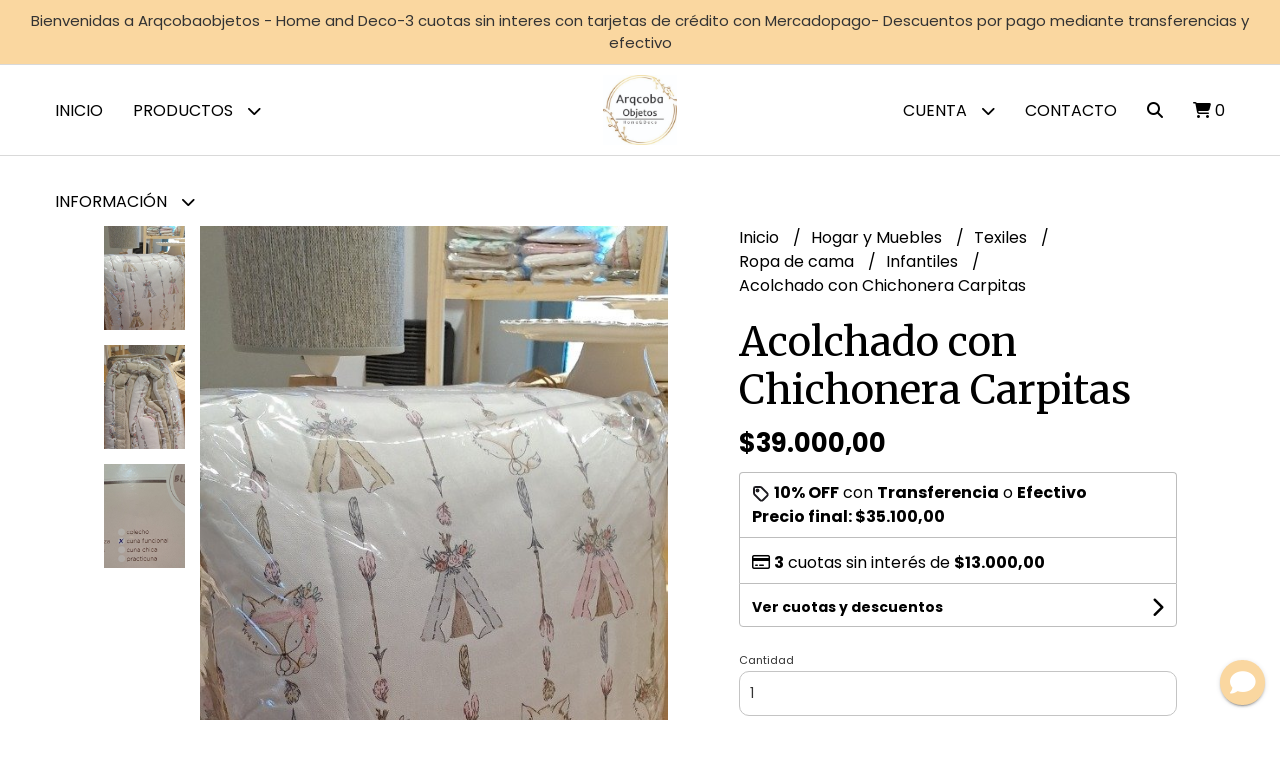

--- FILE ---
content_type: text/html; charset=UTF-8
request_url: https://arqcobaobjetos.com.ar/hogar/texiles/ropa-de-cama/infantiles/acolchado-con-chichonera-carpitas
body_size: 24663
content:
<!DOCTYPE html> 
<html lang="es">
<head>
    <meta charset="UTF-8">
    <meta name="viewport" content="width=device-width,user-scalable=no,initial-scale=1.0,minimum-scale=1.0,maximum-scale=1.0"/>
    <meta name="csrf-token" content="1OP1JtaK9APoz7lq93y9hTIJodiM7suPkImKsDR6">
    <meta http-equiv="X-UA-Compatible" content="ie=edge">
            <meta name="p:domain_verify" content="ed9da5ebd4ec0b89c147e4b303b6fd12"/>  
        <link rel="canonical" href="https://www.arqcobaobjetos.com.ar/hogar-y-muebles/texiles/ropa-de-cama/infantiles/acolchado-con-chichonera-carpitas">
    <title>Acolchado con Chichonera Carpitas - ARQCOBAOBJETOS</title>
     
    <meta name="description" content="Acolchado con Chichonera diseño Nórdico DIseño: carpitasTamaño: cuna Funcional 1.20x1.80mAcolchado Reversible: carpitas y beige con lunares naturales">
    <meta property="og:url" content="https://www.arqcobaobjetos.com.ar/hogar-y-muebles/texiles/ropa-de-cama/infantiles/acolchado-con-chichonera-carpitas"/>
    <meta property="og:type" content="product"/> 
    <meta property="og:title" content="Acolchado con Chichonera Carpitas"/>
    <meta property="og:description" content="Acolchado con Chichonera diseño Nórdico DIseño: carpitasTamaño: cuna Funcional 1.20x1.80mAcolchado Reversible: carpitas y beige con lunares naturales"/>
    <meta property="og:image" content="https://d22fxaf9t8d39k.cloudfront.net/14021247f39435e5f60b6b8016d0eb9864aa884b7ed0a1f81757de79071204651271.jpg"/>
                <meta property="product:price:amount" content="39000"/> 
        <meta property="og:price:amount" content="39000"/> 
        <meta property="product:price:currency" content="ARS"/>
        <link rel="stylesheet" href="https://cdn.jsdelivr.net/npm/uikit@3.5.10/dist/css/uikit.min.css" />
    <link rel="stylesheet" href="https://d2gsyhqn7794lh.cloudfront.net/all.min.css" />
    <link rel="stylesheet" href="https://fonts.googleapis.com/css2?family=Merriweather:wght@300;400;700&family=Poppins:wght@300;400;500;700&display=swap">
    <link rel="shortcut icon" href="https://d22fxaf9t8d39k.cloudfront.net/0bc698b850abcbf6543c9e91ea7c201c7a8ee19a42e593d5b9edd0a907f207a51271.png"/>
    <style type="text/css">
        .uk-h1, .uk-h2, .uk-h3, .uk-h4, .uk-h5, .uk-h6, .uk-heading-2xlarge, .uk-heading-large, .uk-heading-medium, .uk-heading-small, .uk-heading-xlarge, h1, h2, h3, h4, h5, h6 
        { 
            font-family: 'Merriweather', serif; 
        }
        html, body, p, span, .field__label, .field__input, .field__textarea, .field__select 
        { 
            font-family: 'Poppins', sans-serif; 
        }
        .background--primary, .background--primary-hover:hover
        { 
            background-color: #fad7a0; 
        } 
        .text--primary, .text--primary-hover:hover, body
        { 
            color: #000000; 
        }
        .contrast_text--primary, .contrast_text--primary-hover:hover
        { 
            color: #333333; 
        }
        .checkbox__check:checked::before
        {
            border: solid #fad7a0;
        }
        .checkbox__check:checked,.checkbox__check:checked:focus
        {
            border: 1px solid #fad7a0; 
        }
        .checkbox__check:checked + .checkout__label-text
        {
            color: #fad7a0;
        }
        .border--primary
        {
            border: solid #000000; 
        }
        .border-radius
        {
            border-radius: 10px;
        }
        .field__input.border-radius, .field__select.border-radius, .field__textarea.border-radius
        {
            border-radius: 10px;
        }
        .field__input.border-radius.field__input--right-button
        {
            border-top-right-radius: 0px;
            border-bottom-right-radius: 0px;
        }
    </style>
    <link rel="stylesheet" href="https://d2op8dwcequzql.cloudfront.net/assets/1.34.0/templates/light/css/style.css"/>
                <script async src="https://www.googletagmanager.com/gtag/js?id=UA-172534090-1"></script>
        <script>
            window.dataLayer = window.dataLayer || [];
            function gtag(){ dataLayer.push(arguments); }
            gtag('js', new Date());
            gtag('config', "UA-172534090-1");
        </script>
                    <meta name="facebook-domain-verification" content="99qe19h5u7wqcx61wutufkh66uku7i" />  
    </head>
<body>

    
    <div id="mobile-menu-sidenav" class="mobile-menu-sidenav" uk-offcanvas="overlay: true; flip: false; mode: slide">
    <div class="mobile-menu-sidenav__offcanvas-bar uk-offcanvas-bar uk-offcanvas-bar--desktop-small uk-offcanvas-bar--mobile-small text--primary">
        <button class="mobile-menu-sidenav__offcanvas-close uk-offcanvas-close text--primary" type="button" uk-close></button>
        <div class="mobile-menu-sidenav__menu">
                <ul class="mobile-menu-sidenav__list uk-nav-default uk-nav-parent-icon" uk-nav>
                    <li class="mobile-menu-sidenav__list-item">
                        <a href="https://arqcobaobjetos.com.ar" class="mobile-menu-sidenav__item-link">Inicio</a>
                    </li>
                    <li class="mobile-menu-sidenav__list-item uk-parent">
                        <a href="/productos" class="mobile-menu-sidenav__item-link">Productos</a>
                                                    <ul class="mobile-menu-sidenav__sublist uk-nav-default uk-nav-sub uk-nav-parent-icon" uk-nav>
                <li class="mobile-menu-sidenav__list-item">
            <a href="https://arqcobaobjetos.com.ar/productos" class="mobile-menu-sidenav__item-link">
                Ver todo en Productos
            </a>
        </li>
                                            <li class="mobile-menu-sidenav__item-link uk-parent">
                    <a href="#" class="mobile-menu-sidenav__item-link">
                        Bazar
                    </a>
                    <ul class="mobile-menu-sidenav__sublist uk-nav-default uk-nav-sub uk-nav-parent-icon" uk-nav>
            <li class="mobile-menu-sidenav__list-item">
            <a href="https://arqcobaobjetos.com.ar/bazar" class="mobile-menu-sidenav__item-link">
                Ver todo en Bazar
            </a>
        </li>
                                                            <li class="mobile-menu-sidenav__list-item">
                    <a href="https://arqcobaobjetos.com.ar/bazar/copas" class="mobile-menu-sidenav__item-link">
                        Copas
                    </a>
                </li>
                                                            <li class="mobile-menu-sidenav__list-item">
                    <a href="https://arqcobaobjetos.com.ar/bazar/luncheras-bolso-terminco" class="mobile-menu-sidenav__item-link">
                        Luncheras - Bolso terminco
                    </a>
                </li>
                                                            <li class="mobile-menu-sidenav__list-item">
                    <a href="https://arqcobaobjetos.com.ar/bazar/tazas-vasos-de-cafe" class="mobile-menu-sidenav__item-link">
                        Tazas - Vasos de cafe
                    </a>
                </li>
                                                                                                                                                                                                                                                                                                                                                                                                                                                                                                                                                                                                                                                                                                                                                                                                                                                                                                                                                            </ul>                </li>
                                                                                                <li class="mobile-menu-sidenav__item-link uk-parent">
                    <a href="#" class="mobile-menu-sidenav__item-link">
                        Candy Linea Plastica
                    </a>
                    <ul class="mobile-menu-sidenav__sublist uk-nav-default uk-nav-sub uk-nav-parent-icon" uk-nav>
            <li class="mobile-menu-sidenav__list-item">
            <a href="https://arqcobaobjetos.com.ar/candy-linea-plastica" class="mobile-menu-sidenav__item-link">
                Ver todo en Candy Linea Plastica
            </a>
        </li>
                                                                                                            <li class="mobile-menu-sidenav__list-item">
                    <a href="https://arqcobaobjetos.com.ar/candy-linea-plastica/posatortas" class="mobile-menu-sidenav__item-link">
                        Posatortas
                    </a>
                </li>
                                                            <li class="mobile-menu-sidenav__list-item">
                    <a href="https://arqcobaobjetos.com.ar/candy-linea-plastica/bandejas" class="mobile-menu-sidenav__item-link">
                        Bandejas
                    </a>
                </li>
                                                            <li class="mobile-menu-sidenav__list-item">
                    <a href="https://arqcobaobjetos.com.ar/candy-linea-plastica/combos" class="mobile-menu-sidenav__item-link">
                        Combos
                    </a>
                </li>
                                                                                                                                                                                                                                                                                                                                                                                                                                                                                                                                                                                                                                                                                                                                                                                                                                                                                                            </ul>                </li>
                                                                                                <li class="mobile-menu-sidenav__item-link uk-parent">
                    <a href="#" class="mobile-menu-sidenav__item-link">
                        Cotillon
                    </a>
                    <ul class="mobile-menu-sidenav__sublist uk-nav-default uk-nav-sub uk-nav-parent-icon" uk-nav>
            <li class="mobile-menu-sidenav__list-item">
            <a href="https://arqcobaobjetos.com.ar/cotillon" class="mobile-menu-sidenav__item-link">
                Ver todo en Cotillon
            </a>
        </li>
                                                                                                                                                            <li class="mobile-menu-sidenav__list-item">
                    <a href="https://arqcobaobjetos.com.ar/cotillon/cortinas" class="mobile-menu-sidenav__item-link">
                        Cortinas
                    </a>
                </li>
                                                            <li class="mobile-menu-sidenav__list-item">
                    <a href="https://arqcobaobjetos.com.ar/cotillon/globos" class="mobile-menu-sidenav__item-link">
                        Globos
                    </a>
                </li>
                                                            <li class="mobile-menu-sidenav__list-item">
                    <a href="https://arqcobaobjetos.com.ar/cotillon/velas" class="mobile-menu-sidenav__item-link">
                        Velas
                    </a>
                </li>
                                                                                                                                                                                                                                                                                                                                                                                                                                                                                                                                                                                                                                                                                                                                                                                                                                                            </ul>                </li>
                                                                                                <li class="mobile-menu-sidenav__item-link uk-parent">
                    <a href="#" class="mobile-menu-sidenav__item-link">
                        Deco
                    </a>
                    <ul class="mobile-menu-sidenav__sublist uk-nav-default uk-nav-sub uk-nav-parent-icon" uk-nav>
            <li class="mobile-menu-sidenav__list-item">
            <a href="https://arqcobaobjetos.com.ar/deco" class="mobile-menu-sidenav__item-link">
                Ver todo en Deco
            </a>
        </li>
                                                                                                                                                                                                            <li class="mobile-menu-sidenav__list-item">
                    <a href="https://arqcobaobjetos.com.ar/deco/candelabros-portavelas" class="mobile-menu-sidenav__item-link">
                        Candelabros - Portavelas
                    </a>
                </li>
                                                            <li class="mobile-menu-sidenav__list-item">
                    <a href="https://arqcobaobjetos.com.ar/deco/centros-de-mesa-bandejas" class="mobile-menu-sidenav__item-link">
                        Centros de mesa - Bandejas
                    </a>
                </li>
                                                            <li class="mobile-menu-sidenav__list-item">
                    <a href="https://arqcobaobjetos.com.ar/deco/fibras-naturales" class="mobile-menu-sidenav__item-link">
                        Fibras naturales
                    </a>
                </li>
                                                                                                                                                                                                                                                                                                                                                                                                                                                                                                                                                                                                                                                                                                                                                                                                            </ul>                </li>
                                                                                                <li class="mobile-menu-sidenav__item-link uk-parent">
                    <a href="#" class="mobile-menu-sidenav__item-link">
                        DELUXE
                    </a>
                    <ul class="mobile-menu-sidenav__sublist uk-nav-default uk-nav-sub uk-nav-parent-icon" uk-nav>
            <li class="mobile-menu-sidenav__list-item">
            <a href="https://arqcobaobjetos.com.ar/deluxe" class="mobile-menu-sidenav__item-link">
                Ver todo en DELUXE
            </a>
        </li>
                                                                                                                                                                                                                                                            <li class="mobile-menu-sidenav__list-item">
                    <a href="https://arqcobaobjetos.com.ar/deluxe/candelabros" class="mobile-menu-sidenav__item-link">
                        Candelabros
                    </a>
                </li>
                                                            <li class="mobile-menu-sidenav__list-item">
                    <a href="https://arqcobaobjetos.com.ar/deluxe/posatortas" class="mobile-menu-sidenav__item-link">
                        Posatortas
                    </a>
                </li>
                                                                                                                                                                                                                                                                                                                                                                                                                                                                                                                                                                                                                                                                                                                                                                        </ul>                </li>
                                                                                    <li class="mobile-menu-sidenav__list-item">
                    <a href="https://arqcobaobjetos.com.ar/flores" class="mobile-menu-sidenav__item-link">
                        Flores
                    </a>
                </li>
                                                            <li class="mobile-menu-sidenav__item-link uk-parent">
                    <a href="#" class="mobile-menu-sidenav__item-link">
                        Hogar y Muebles
                    </a>
                    <ul class="mobile-menu-sidenav__sublist uk-nav-default uk-nav-sub uk-nav-parent-icon" uk-nav>
            <li class="mobile-menu-sidenav__list-item">
            <a href="https://arqcobaobjetos.com.ar/hogar-y-muebles" class="mobile-menu-sidenav__item-link">
                Ver todo en Hogar y Muebles
            </a>
        </li>
                                                                                                                                                                                                                                                                                                            <li class="mobile-menu-sidenav__list-item">
                    <a href="https://arqcobaobjetos.com.ar/hogar-y-muebles/accesorios-para-vino" class="mobile-menu-sidenav__item-link">
                        Accesorios para vino
                    </a>
                </li>
                                                            <li class="mobile-menu-sidenav__list-item">
                    <a href="https://arqcobaobjetos.com.ar/hogar-y-muebles/canastos-y-organizadores" class="mobile-menu-sidenav__item-link">
                        Canastos y Organizadores
                    </a>
                </li>
                                                            <li class="mobile-menu-sidenav__list-item">
                    <a href="https://arqcobaobjetos.com.ar/hogar-y-muebles/iluminacion" class="mobile-menu-sidenav__item-link">
                        Iluminación
                    </a>
                </li>
                                                            <li class="mobile-menu-sidenav__item-link uk-parent">
                    <a href="#" class="mobile-menu-sidenav__item-link">
                        Muebles
                    </a>
                    <ul class="mobile-menu-sidenav__sublist uk-nav-default uk-nav-sub uk-nav-parent-icon" uk-nav>
            <li class="mobile-menu-sidenav__list-item">
            <a href="https://arqcobaobjetos.com.ar/hogar-y-muebles/muebles" class="mobile-menu-sidenav__item-link">
                Ver todo en Muebles
            </a>
        </li>
                                                                                                                                                                                                                                                                                                                                                            <li class="mobile-menu-sidenav__list-item">
                    <a href="https://arqcobaobjetos.com.ar/hogar-y-muebles/muebles/bancos" class="mobile-menu-sidenav__item-link">
                        Bancos
                    </a>
                </li>
                                                            <li class="mobile-menu-sidenav__list-item">
                    <a href="https://arqcobaobjetos.com.ar/hogar-y-muebles/muebles/bibliotecas" class="mobile-menu-sidenav__item-link">
                        Bibliotecas
                    </a>
                </li>
                                                            <li class="mobile-menu-sidenav__list-item">
                    <a href="https://arqcobaobjetos.com.ar/hogar-y-muebles/muebles/cajonera" class="mobile-menu-sidenav__item-link">
                        Cajonera
                    </a>
                </li>
                                                            <li class="mobile-menu-sidenav__list-item">
                    <a href="https://arqcobaobjetos.com.ar/hogar-y-muebles/muebles/mesas-de-arrime" class="mobile-menu-sidenav__item-link">
                        Mesas de arrime
                    </a>
                </li>
                                                            <li class="mobile-menu-sidenav__list-item">
                    <a href="https://arqcobaobjetos.com.ar/hogar-y-muebles/muebles/mesas-ratonas" class="mobile-menu-sidenav__item-link">
                        Mesas ratonas
                    </a>
                </li>
                                                            <li class="mobile-menu-sidenav__list-item">
                    <a href="https://arqcobaobjetos.com.ar/hogar-y-muebles/muebles/percheros" class="mobile-menu-sidenav__item-link">
                        Percheros
                    </a>
                </li>
                                                            <li class="mobile-menu-sidenav__list-item">
                    <a href="https://arqcobaobjetos.com.ar/hogar-y-muebles/muebles/porta-macetas" class="mobile-menu-sidenav__item-link">
                        Porta macetas
                    </a>
                </li>
                                                            <li class="mobile-menu-sidenav__list-item">
                    <a href="https://arqcobaobjetos.com.ar/hogar-y-muebles/muebles/zapatero" class="mobile-menu-sidenav__item-link">
                        Zapatero
                    </a>
                </li>
                                                                                                                                                                                                                                                                                                                                                                                                                                                                                                                                                                                                </ul>                </li>
                                                                                                                                                            <li class="mobile-menu-sidenav__item-link uk-parent">
                    <a href="#" class="mobile-menu-sidenav__item-link">
                        Texiles
                    </a>
                    <ul class="mobile-menu-sidenav__sublist uk-nav-default uk-nav-sub uk-nav-parent-icon" uk-nav>
            <li class="mobile-menu-sidenav__list-item">
            <a href="https://arqcobaobjetos.com.ar/hogar-y-muebles/texiles" class="mobile-menu-sidenav__item-link">
                Ver todo en Texiles
            </a>
        </li>
                                                                                                                                                                                                                                                                                                                                                                                                                                                                        <li class="mobile-menu-sidenav__list-item">
                    <a href="https://arqcobaobjetos.com.ar/hogar-y-muebles/texiles/almohadones" class="mobile-menu-sidenav__item-link">
                        Almohadones
                    </a>
                </li>
                                                            <li class="mobile-menu-sidenav__list-item">
                    <a href="https://arqcobaobjetos.com.ar/hogar-y-muebles/texiles/caminos" class="mobile-menu-sidenav__item-link">
                        Caminos
                    </a>
                </li>
                                                            <li class="mobile-menu-sidenav__list-item">
                    <a href="https://arqcobaobjetos.com.ar/hogar-y-muebles/texiles/delantales-de-cocina" class="mobile-menu-sidenav__item-link">
                        Delantales de cocina
                    </a>
                </li>
                                                            <li class="mobile-menu-sidenav__list-item">
                    <a href="https://arqcobaobjetos.com.ar/hogar-y-muebles/texiles/individuales" class="mobile-menu-sidenav__item-link">
                        Individuales
                    </a>
                </li>
                                                            <li class="mobile-menu-sidenav__list-item">
                    <a href="https://arqcobaobjetos.com.ar/hogar-y-muebles/texiles/manteles-tusor" class="mobile-menu-sidenav__item-link">
                        Manteles Tusor
                    </a>
                </li>
                                                            <li class="mobile-menu-sidenav__list-item">
                    <a href="https://arqcobaobjetos.com.ar/hogar-y-muebles/texiles/manteles-antimanchas" class="mobile-menu-sidenav__item-link">
                        Manteles Antimanchas
                    </a>
                </li>
                                                            <li class="mobile-menu-sidenav__list-item">
                    <a href="https://arqcobaobjetos.com.ar/hogar-y-muebles/texiles/repasarores" class="mobile-menu-sidenav__item-link">
                        Repasarores
                    </a>
                </li>
                                                            <li class="mobile-menu-sidenav__list-item">
                    <a href="https://arqcobaobjetos.com.ar/hogar-y-muebles/texiles/servilletas-tusor" class="mobile-menu-sidenav__item-link">
                        Servilletas tusor
                    </a>
                </li>
                                                            <li class="mobile-menu-sidenav__item-link uk-parent">
                    <a href="#" class="mobile-menu-sidenav__item-link">
                        Ropa de cama
                    </a>
                    <ul class="mobile-menu-sidenav__sublist uk-nav-default uk-nav-sub uk-nav-parent-icon" uk-nav>
            <li class="mobile-menu-sidenav__list-item">
            <a href="https://arqcobaobjetos.com.ar/hogar-y-muebles/texiles/ropa-de-cama" class="mobile-menu-sidenav__item-link">
                Ver todo en Ropa de cama
            </a>
        </li>
                                                                                                                                                                                                                                                                                                                                                                                                                                                                                                                                                                                    <li class="mobile-menu-sidenav__list-item">
                    <a href="https://arqcobaobjetos.com.ar/hogar-y-muebles/texiles/ropa-de-cama/infantiles" class="mobile-menu-sidenav__item-link">
                        Infantiles
                    </a>
                </li>
                                                                                                                                                                                                                                                                                                                                                                                                                                                            </ul>                </li>
                                                                                                                                                                                                                                                                                                                                                                                                                                                                        </ul>                </li>
                                                                                                                                                                                    <li class="mobile-menu-sidenav__list-item">
                    <a href="https://arqcobaobjetos.com.ar/hogar-y-muebles/set-de-mates" class="mobile-menu-sidenav__item-link">
                        Set de mates
                    </a>
                </li>
                                                            <li class="mobile-menu-sidenav__list-item">
                    <a href="https://arqcobaobjetos.com.ar/hogar-y-muebles/set-de-bano" class="mobile-menu-sidenav__item-link">
                        Set de baño
                    </a>
                </li>
                                                            <li class="mobile-menu-sidenav__list-item">
                    <a href="https://arqcobaobjetos.com.ar/hogar-y-muebles/set-de-asado" class="mobile-menu-sidenav__item-link">
                        Set de asado
                    </a>
                </li>
                                                                                                                                                                                                                                                                                                                                                                                                                        </ul>                </li>
                                                                                                                                                                                                                                                                                                                                                                                    <li class="mobile-menu-sidenav__item-link uk-parent">
                    <a href="#" class="mobile-menu-sidenav__item-link">
                        Vajilla
                    </a>
                    <ul class="mobile-menu-sidenav__sublist uk-nav-default uk-nav-sub uk-nav-parent-icon" uk-nav>
            <li class="mobile-menu-sidenav__list-item">
            <a href="https://arqcobaobjetos.com.ar/vajilla" class="mobile-menu-sidenav__item-link">
                Ver todo en Vajilla
            </a>
        </li>
                                                                                                                                                                                                                                                                                                                                                                                                                                                                                                                                                                                                                                                <li class="mobile-menu-sidenav__item-link uk-parent">
                    <a href="#" class="mobile-menu-sidenav__item-link">
                        Posa Tortas
                    </a>
                    <ul class="mobile-menu-sidenav__sublist uk-nav-default uk-nav-sub uk-nav-parent-icon" uk-nav>
            <li class="mobile-menu-sidenav__list-item">
            <a href="https://arqcobaobjetos.com.ar/vajilla/posa-tortas" class="mobile-menu-sidenav__item-link">
                Ver todo en Posa Tortas
            </a>
        </li>
                                                                                                                                                                                                                                                                                                                                                                                                                                                                                                                                                                                                                                                            <li class="mobile-menu-sidenav__list-item">
                    <a href="https://arqcobaobjetos.com.ar/vajilla/posa-tortas/ceramica" class="mobile-menu-sidenav__item-link">
                        Cerámica
                    </a>
                </li>
                                                            <li class="mobile-menu-sidenav__list-item">
                    <a href="https://arqcobaobjetos.com.ar/vajilla/posa-tortas/vidrio" class="mobile-menu-sidenav__item-link">
                        Vidrio
                    </a>
                </li>
                                                            <li class="mobile-menu-sidenav__list-item">
                    <a href="https://arqcobaobjetos.com.ar/vajilla/posa-tortas/metal" class="mobile-menu-sidenav__item-link">
                        Metal
                    </a>
                </li>
                                                            <li class="mobile-menu-sidenav__list-item">
                    <a href="https://arqcobaobjetos.com.ar/vajilla/posa-tortas/plastico" class="mobile-menu-sidenav__item-link">
                        Plastico
                    </a>
                </li>
                                                                                                                                                                                                                                                                                                                                                </ul>                </li>
                                                                                                            <li class="mobile-menu-sidenav__item-link uk-parent">
                    <a href="#" class="mobile-menu-sidenav__item-link">
                        Bandejas
                    </a>
                    <ul class="mobile-menu-sidenav__sublist uk-nav-default uk-nav-sub uk-nav-parent-icon" uk-nav>
            <li class="mobile-menu-sidenav__list-item">
            <a href="https://arqcobaobjetos.com.ar/vajilla/bandejas" class="mobile-menu-sidenav__item-link">
                Ver todo en Bandejas
            </a>
        </li>
                                                                                                                                                                                                                                                                                                                                                                                                                                                                                                                                                                                                                                                                                                                        <li class="mobile-menu-sidenav__list-item">
                    <a href="https://arqcobaobjetos.com.ar/vajilla/bandejas/plasticas" class="mobile-menu-sidenav__item-link">
                        Plasticas
                    </a>
                </li>
                                                            <li class="mobile-menu-sidenav__list-item">
                    <a href="https://arqcobaobjetos.com.ar/vajilla/bandejas/ceramica" class="mobile-menu-sidenav__item-link">
                        Ceramica
                    </a>
                </li>
                                                            <li class="mobile-menu-sidenav__list-item">
                    <a href="https://arqcobaobjetos.com.ar/vajilla/bandejas/porcelana" class="mobile-menu-sidenav__item-link">
                        Porcelana
                    </a>
                </li>
                                                            <li class="mobile-menu-sidenav__list-item">
                    <a href="https://arqcobaobjetos.com.ar/vajilla/bandejas/vidrio" class="mobile-menu-sidenav__item-link">
                        Vidrio
                    </a>
                </li>
                                                                                                                                                                                                                                                                                    </ul>                </li>
                                                                                                            <li class="mobile-menu-sidenav__item-link uk-parent">
                    <a href="#" class="mobile-menu-sidenav__item-link">
                        Platos
                    </a>
                    <ul class="mobile-menu-sidenav__sublist uk-nav-default uk-nav-sub uk-nav-parent-icon" uk-nav>
            <li class="mobile-menu-sidenav__list-item">
            <a href="https://arqcobaobjetos.com.ar/vajilla/platos" class="mobile-menu-sidenav__item-link">
                Ver todo en Platos
            </a>
        </li>
                                                                                                                                                                                                                                                                                                                                                                                                                                                                                                                                                                                                                                                                                                                                                                                    <li class="mobile-menu-sidenav__list-item">
                    <a href="https://arqcobaobjetos.com.ar/vajilla/platos/ceramica" class="mobile-menu-sidenav__item-link">
                        Cerámica
                    </a>
                </li>
                                                            <li class="mobile-menu-sidenav__list-item">
                    <a href="https://arqcobaobjetos.com.ar/vajilla/platos/porcelana" class="mobile-menu-sidenav__item-link">
                        Porcelana
                    </a>
                </li>
                                                            <li class="mobile-menu-sidenav__list-item">
                    <a href="https://arqcobaobjetos.com.ar/vajilla/platos/vidrio" class="mobile-menu-sidenav__item-link">
                        Vidrio
                    </a>
                </li>
                                                            <li class="mobile-menu-sidenav__list-item">
                    <a href="https://arqcobaobjetos.com.ar/vajilla/platos/plastico" class="mobile-menu-sidenav__item-link">
                        Plastico
                    </a>
                </li>
                                                                                                                                                                                                                        </ul>                </li>
                                                                                                            <li class="mobile-menu-sidenav__item-link uk-parent">
                    <a href="#" class="mobile-menu-sidenav__item-link">
                        Posa Masas
                    </a>
                    <ul class="mobile-menu-sidenav__sublist uk-nav-default uk-nav-sub uk-nav-parent-icon" uk-nav>
            <li class="mobile-menu-sidenav__list-item">
            <a href="https://arqcobaobjetos.com.ar/vajilla/posa-masas" class="mobile-menu-sidenav__item-link">
                Ver todo en Posa Masas
            </a>
        </li>
                                                                                                                                                                                                                                                                                                                                                                                                                                                                                                                                                                                                                                                                                                                                                                                                                                                <li class="mobile-menu-sidenav__list-item">
                    <a href="https://arqcobaobjetos.com.ar/vajilla/posa-masas/ceramica" class="mobile-menu-sidenav__item-link">
                        Cerámica
                    </a>
                </li>
                                                            <li class="mobile-menu-sidenav__list-item">
                    <a href="https://arqcobaobjetos.com.ar/vajilla/posa-masas/porcelana" class="mobile-menu-sidenav__item-link">
                        Porcelana
                    </a>
                </li>
                                                            <li class="mobile-menu-sidenav__list-item">
                    <a href="https://arqcobaobjetos.com.ar/vajilla/posa-masas/vidrio" class="mobile-menu-sidenav__item-link">
                        Vidrio
                    </a>
                </li>
                                                            <li class="mobile-menu-sidenav__list-item">
                    <a href="https://arqcobaobjetos.com.ar/vajilla/posa-masas/plastico" class="mobile-menu-sidenav__item-link">
                        Plastico
                    </a>
                </li>
                                                                                                                                                            </ul>                </li>
                                                                                                            <li class="mobile-menu-sidenav__list-item">
                    <a href="https://arqcobaobjetos.com.ar/vajilla/tazas" class="mobile-menu-sidenav__item-link">
                        Tazas
                    </a>
                </li>
                                                                                                                                                </ul>                </li>
                                                                                                                                                                                                                                                                                                                        <li class="mobile-menu-sidenav__list-item">
                    <a href="https://arqcobaobjetos.com.ar/set-de-mates" class="mobile-menu-sidenav__item-link">
                        Set de mates
                    </a>
                </li>
                                                            <li class="mobile-menu-sidenav__list-item">
                    <a href="https://arqcobaobjetos.com.ar/ofertas-imperdibles" class="mobile-menu-sidenav__item-link">
                        OFERTAS IMPERDIBLES
                    </a>
                </li>
                                                            <li class="mobile-menu-sidenav__item-link uk-parent">
                    <a href="#" class="mobile-menu-sidenav__item-link">
                        La Tiendita de Vicky
                    </a>
                    <ul class="mobile-menu-sidenav__sublist uk-nav-default uk-nav-sub uk-nav-parent-icon" uk-nav>
            <li class="mobile-menu-sidenav__list-item">
            <a href="https://arqcobaobjetos.com.ar/la-tiendita-de-vicky" class="mobile-menu-sidenav__item-link">
                Ver todo en La Tiendita de Vicky
            </a>
        </li>
                                                                                                                                                                                                                                                                                                                                                                                                                                                                                                                                                                                                                                                                                                                                                                                                                                                                                                                                                <li class="mobile-menu-sidenav__list-item">
                    <a href="https://arqcobaobjetos.com.ar/la-tiendita-de-vicky/cuter" class="mobile-menu-sidenav__item-link">
                        Cuter
                    </a>
                </li>
                                                            <li class="mobile-menu-sidenav__list-item">
                    <a href="https://arqcobaobjetos.com.ar/la-tiendita-de-vicky/gomas" class="mobile-menu-sidenav__item-link">
                        Gomas
                    </a>
                </li>
                                                            <li class="mobile-menu-sidenav__list-item">
                    <a href="https://arqcobaobjetos.com.ar/la-tiendita-de-vicky/lapiceras" class="mobile-menu-sidenav__item-link">
                        Lapiceras
                    </a>
                </li>
                                                            <li class="mobile-menu-sidenav__list-item">
                    <a href="https://arqcobaobjetos.com.ar/la-tiendita-de-vicky/libretas-anilladas" class="mobile-menu-sidenav__item-link">
                        Libretas anilladas
                    </a>
                </li>
                                                            <li class="mobile-menu-sidenav__list-item">
                    <a href="https://arqcobaobjetos.com.ar/la-tiendita-de-vicky/llaveros" class="mobile-menu-sidenav__item-link">
                        Llaveros
                    </a>
                </li>
                                                            <li class="mobile-menu-sidenav__list-item">
                    <a href="https://arqcobaobjetos.com.ar/la-tiendita-de-vicky/mini-libretas" class="mobile-menu-sidenav__item-link">
                        Mini Libretas
                    </a>
                </li>
                                                            <li class="mobile-menu-sidenav__list-item">
                    <a href="https://arqcobaobjetos.com.ar/la-tiendita-de-vicky/sacapuntas" class="mobile-menu-sidenav__item-link">
                        Sacapuntas
                    </a>
                </li>
                        </ul>                </li>
                                                                                                            </ul>                                            </li>
                                                                        <li class="mobile-menu-sidenav__list-item">
                                <a href="https://arqcobaobjetos.com.ar/formas-de-pago-y-envio" class="mobile-menu-sidenav__item-link">FORMAS DE PAGO Y ENVIO</a>
                            </li>
                                                                                                            <li class="mobile-menu-sidenav__list-item">
                            <a href="#contact-modal" class="mobile-menu-sidenav__item-link" uk-toggle>Contacto</a>
                        </li>
                                        <li class="mobile-menu-sidenav__list-item mobile-menu-sidenav__list-item--divider"></li>
                                            <li class="mobile-menu-sidenav__list-item">
                            <a href="#register-modal" class="mobile-menu-sidenav__item-link" uk-toggle>Crear cuenta</a>
                        </li>
                        <li class="mobile-menu-sidenav__list-item">
                            <a href="#login-modal" class="mobile-menu-sidenav__item-link" uk-toggle>Iniciar sesión</a>
                        </li>
                                                            </ul>
            </div>
    </div>
</div>    

    
            <div class="header-announcement background--primary">
            <p class="header-announcement__text contrast_text--primary">
                                    Bienvenidas a Arqcobaobjetos - Home and Deco-3 cuotas sin interes con tarjetas de crédito con Mercadopago- Descuentos por pago mediante transferencias y efectivo
                            </p>
        </div>
        

    
    <div class="header-search">
        <div class="header-search__wrapper uk-container uk-flex uk-flex-middle">
            <div class="header-search__search-box uk-flex-1 uk-flex uk-flex-middle">
                <form method="GET" action="/search" class="header-search__form uk-flex-1">
                    <div class="header-search__field uk-inline">
                        <span class="header-search__icon uk-form-icon" uk-icon="icon: search"></span>
                        <a href="#!" class="header-search__icon search-bar-close uk-form-icon uk-form-icon-flip" uk-icon="icon: close"></a>
                        <input type="search" class="header-search__input uk-search-input" name="q" min-length="2" autocomplete="off" placeholder="Buscar..." required>
                    </div>
                </form>
            </div>
        </div>
    </div>
    

    
    <div class="header-menu">
        <div class="header-menu__container uk-container">
            
            <nav class="header-menu__desktop uk-flex uk-flex-between uk-flex-center uk-visible@m">
                <ul class="header-menu__desktop-list uk-flex uk-flex-middle uk-flex-left uk-flex-wrap">
                    <li class="desktop-list__item text--primary">
                        <a href="https://arqcobaobjetos.com.ar" class="desktop-list__link">
                            Inicio
                        </a>
                    </li>
                    <li class="desktop-list__item text--primary">
                        <a href="/productos" class="desktop-list__link">Productos <i class="desktop-list__down-icon text--primary fas fa-chevron-down"></i></a>
                                                    <ul class="nav first">
                                        <li class="desktop-list__subitem text--primary">
                    <a href="https://arqcobaobjetos.com.ar/bazar" class="desktop-list__link">
                        Bazar
                        <i class="desktop-list__right-icon text--primary fas fa-chevron-right"></i>
                    </a>
                    <ul class="nav">
                                                    <li class="desktop-list__subitem text--primary">
                    <a href="https://arqcobaobjetos.com.ar/bazar/copas" class="desktop-list__link">
                        Copas
                    </a>
                </li>
                                                            <li class="desktop-list__subitem text--primary">
                    <a href="https://arqcobaobjetos.com.ar/bazar/luncheras-bolso-terminco" class="desktop-list__link">
                        Luncheras - Bolso terminco
                    </a>
                </li>
                                                            <li class="desktop-list__subitem text--primary">
                    <a href="https://arqcobaobjetos.com.ar/bazar/tazas-vasos-de-cafe" class="desktop-list__link">
                        Tazas - Vasos de cafe
                    </a>
                </li>
                                                                                                                                                                                                                                                                                                                                                                                                                                                                                                                                                                                                                                                                                                                                                                                                                                                                                                                                                            </ul>                </li>
                                                                                                <li class="desktop-list__subitem text--primary">
                    <a href="https://arqcobaobjetos.com.ar/candy-linea-plastica" class="desktop-list__link">
                        Candy Linea Plastica
                        <i class="desktop-list__right-icon text--primary fas fa-chevron-right"></i>
                    </a>
                    <ul class="nav">
                                                                                                    <li class="desktop-list__subitem text--primary">
                    <a href="https://arqcobaobjetos.com.ar/candy-linea-plastica/posatortas" class="desktop-list__link">
                        Posatortas
                    </a>
                </li>
                                                            <li class="desktop-list__subitem text--primary">
                    <a href="https://arqcobaobjetos.com.ar/candy-linea-plastica/bandejas" class="desktop-list__link">
                        Bandejas
                    </a>
                </li>
                                                            <li class="desktop-list__subitem text--primary">
                    <a href="https://arqcobaobjetos.com.ar/candy-linea-plastica/combos" class="desktop-list__link">
                        Combos
                    </a>
                </li>
                                                                                                                                                                                                                                                                                                                                                                                                                                                                                                                                                                                                                                                                                                                                                                                                                                                                                                            </ul>                </li>
                                                                                                <li class="desktop-list__subitem text--primary">
                    <a href="https://arqcobaobjetos.com.ar/cotillon" class="desktop-list__link">
                        Cotillon
                        <i class="desktop-list__right-icon text--primary fas fa-chevron-right"></i>
                    </a>
                    <ul class="nav">
                                                                                                                                                    <li class="desktop-list__subitem text--primary">
                    <a href="https://arqcobaobjetos.com.ar/cotillon/cortinas" class="desktop-list__link">
                        Cortinas
                    </a>
                </li>
                                                            <li class="desktop-list__subitem text--primary">
                    <a href="https://arqcobaobjetos.com.ar/cotillon/globos" class="desktop-list__link">
                        Globos
                    </a>
                </li>
                                                            <li class="desktop-list__subitem text--primary">
                    <a href="https://arqcobaobjetos.com.ar/cotillon/velas" class="desktop-list__link">
                        Velas
                    </a>
                </li>
                                                                                                                                                                                                                                                                                                                                                                                                                                                                                                                                                                                                                                                                                                                                                                                                                                                            </ul>                </li>
                                                                                                <li class="desktop-list__subitem text--primary">
                    <a href="https://arqcobaobjetos.com.ar/deco" class="desktop-list__link">
                        Deco
                        <i class="desktop-list__right-icon text--primary fas fa-chevron-right"></i>
                    </a>
                    <ul class="nav">
                                                                                                                                                                                                    <li class="desktop-list__subitem text--primary">
                    <a href="https://arqcobaobjetos.com.ar/deco/candelabros-portavelas" class="desktop-list__link">
                        Candelabros - Portavelas
                    </a>
                </li>
                                                            <li class="desktop-list__subitem text--primary">
                    <a href="https://arqcobaobjetos.com.ar/deco/centros-de-mesa-bandejas" class="desktop-list__link">
                        Centros de mesa - Bandejas
                    </a>
                </li>
                                                            <li class="desktop-list__subitem text--primary">
                    <a href="https://arqcobaobjetos.com.ar/deco/fibras-naturales" class="desktop-list__link">
                        Fibras naturales
                    </a>
                </li>
                                                                                                                                                                                                                                                                                                                                                                                                                                                                                                                                                                                                                                                                                                                                                                                                            </ul>                </li>
                                                                                                <li class="desktop-list__subitem text--primary">
                    <a href="https://arqcobaobjetos.com.ar/deluxe" class="desktop-list__link">
                        DELUXE
                        <i class="desktop-list__right-icon text--primary fas fa-chevron-right"></i>
                    </a>
                    <ul class="nav">
                                                                                                                                                                                                                                                    <li class="desktop-list__subitem text--primary">
                    <a href="https://arqcobaobjetos.com.ar/deluxe/candelabros" class="desktop-list__link">
                        Candelabros
                    </a>
                </li>
                                                            <li class="desktop-list__subitem text--primary">
                    <a href="https://arqcobaobjetos.com.ar/deluxe/posatortas" class="desktop-list__link">
                        Posatortas
                    </a>
                </li>
                                                                                                                                                                                                                                                                                                                                                                                                                                                                                                                                                                                                                                                                                                                                                                        </ul>                </li>
                                                                                    <li class="desktop-list__subitem text--primary">
                    <a href="https://arqcobaobjetos.com.ar/flores" class="desktop-list__link">
                        Flores
                    </a>
                </li>
                                                            <li class="desktop-list__subitem text--primary">
                    <a href="https://arqcobaobjetos.com.ar/hogar-y-muebles" class="desktop-list__link">
                        Hogar y Muebles
                        <i class="desktop-list__right-icon text--primary fas fa-chevron-right"></i>
                    </a>
                    <ul class="nav">
                                                                                                                                                                                                                                                                                                    <li class="desktop-list__subitem text--primary">
                    <a href="https://arqcobaobjetos.com.ar/hogar-y-muebles/accesorios-para-vino" class="desktop-list__link">
                        Accesorios para vino
                    </a>
                </li>
                                                            <li class="desktop-list__subitem text--primary">
                    <a href="https://arqcobaobjetos.com.ar/hogar-y-muebles/canastos-y-organizadores" class="desktop-list__link">
                        Canastos y Organizadores
                    </a>
                </li>
                                                            <li class="desktop-list__subitem text--primary">
                    <a href="https://arqcobaobjetos.com.ar/hogar-y-muebles/iluminacion" class="desktop-list__link">
                        Iluminación
                    </a>
                </li>
                                                            <li class="desktop-list__subitem text--primary">
                    <a href="https://arqcobaobjetos.com.ar/hogar-y-muebles/muebles" class="desktop-list__link">
                        Muebles
                        <i class="desktop-list__right-icon text--primary fas fa-chevron-right"></i>
                    </a>
                    <ul class="nav">
                                                                                                                                                                                                                                                                                                                                                    <li class="desktop-list__subitem text--primary">
                    <a href="https://arqcobaobjetos.com.ar/hogar-y-muebles/muebles/bancos" class="desktop-list__link">
                        Bancos
                    </a>
                </li>
                                                            <li class="desktop-list__subitem text--primary">
                    <a href="https://arqcobaobjetos.com.ar/hogar-y-muebles/muebles/bibliotecas" class="desktop-list__link">
                        Bibliotecas
                    </a>
                </li>
                                                            <li class="desktop-list__subitem text--primary">
                    <a href="https://arqcobaobjetos.com.ar/hogar-y-muebles/muebles/cajonera" class="desktop-list__link">
                        Cajonera
                    </a>
                </li>
                                                            <li class="desktop-list__subitem text--primary">
                    <a href="https://arqcobaobjetos.com.ar/hogar-y-muebles/muebles/mesas-de-arrime" class="desktop-list__link">
                        Mesas de arrime
                    </a>
                </li>
                                                            <li class="desktop-list__subitem text--primary">
                    <a href="https://arqcobaobjetos.com.ar/hogar-y-muebles/muebles/mesas-ratonas" class="desktop-list__link">
                        Mesas ratonas
                    </a>
                </li>
                                                            <li class="desktop-list__subitem text--primary">
                    <a href="https://arqcobaobjetos.com.ar/hogar-y-muebles/muebles/percheros" class="desktop-list__link">
                        Percheros
                    </a>
                </li>
                                                            <li class="desktop-list__subitem text--primary">
                    <a href="https://arqcobaobjetos.com.ar/hogar-y-muebles/muebles/porta-macetas" class="desktop-list__link">
                        Porta macetas
                    </a>
                </li>
                                                            <li class="desktop-list__subitem text--primary">
                    <a href="https://arqcobaobjetos.com.ar/hogar-y-muebles/muebles/zapatero" class="desktop-list__link">
                        Zapatero
                    </a>
                </li>
                                                                                                                                                                                                                                                                                                                                                                                                                                                                                                                                                                                                </ul>                </li>
                                                                                                                                                            <li class="desktop-list__subitem text--primary">
                    <a href="https://arqcobaobjetos.com.ar/hogar-y-muebles/texiles" class="desktop-list__link">
                        Texiles
                        <i class="desktop-list__right-icon text--primary fas fa-chevron-right"></i>
                    </a>
                    <ul class="nav">
                                                                                                                                                                                                                                                                                                                                                                                                                                                                <li class="desktop-list__subitem text--primary">
                    <a href="https://arqcobaobjetos.com.ar/hogar-y-muebles/texiles/almohadones" class="desktop-list__link">
                        Almohadones
                    </a>
                </li>
                                                            <li class="desktop-list__subitem text--primary">
                    <a href="https://arqcobaobjetos.com.ar/hogar-y-muebles/texiles/caminos" class="desktop-list__link">
                        Caminos
                    </a>
                </li>
                                                            <li class="desktop-list__subitem text--primary">
                    <a href="https://arqcobaobjetos.com.ar/hogar-y-muebles/texiles/delantales-de-cocina" class="desktop-list__link">
                        Delantales de cocina
                    </a>
                </li>
                                                            <li class="desktop-list__subitem text--primary">
                    <a href="https://arqcobaobjetos.com.ar/hogar-y-muebles/texiles/individuales" class="desktop-list__link">
                        Individuales
                    </a>
                </li>
                                                            <li class="desktop-list__subitem text--primary">
                    <a href="https://arqcobaobjetos.com.ar/hogar-y-muebles/texiles/manteles-tusor" class="desktop-list__link">
                        Manteles Tusor
                    </a>
                </li>
                                                            <li class="desktop-list__subitem text--primary">
                    <a href="https://arqcobaobjetos.com.ar/hogar-y-muebles/texiles/manteles-antimanchas" class="desktop-list__link">
                        Manteles Antimanchas
                    </a>
                </li>
                                                            <li class="desktop-list__subitem text--primary">
                    <a href="https://arqcobaobjetos.com.ar/hogar-y-muebles/texiles/repasarores" class="desktop-list__link">
                        Repasarores
                    </a>
                </li>
                                                            <li class="desktop-list__subitem text--primary">
                    <a href="https://arqcobaobjetos.com.ar/hogar-y-muebles/texiles/servilletas-tusor" class="desktop-list__link">
                        Servilletas tusor
                    </a>
                </li>
                                                            <li class="desktop-list__subitem text--primary">
                    <a href="https://arqcobaobjetos.com.ar/hogar-y-muebles/texiles/ropa-de-cama" class="desktop-list__link">
                        Ropa de cama
                        <i class="desktop-list__right-icon text--primary fas fa-chevron-right"></i>
                    </a>
                    <ul class="nav">
                                                                                                                                                                                                                                                                                                                                                                                                                                                                                                                                                                            <li class="desktop-list__subitem text--primary">
                    <a href="https://arqcobaobjetos.com.ar/hogar-y-muebles/texiles/ropa-de-cama/infantiles" class="desktop-list__link">
                        Infantiles
                    </a>
                </li>
                                                                                                                                                                                                                                                                                                                                                                                                                                                            </ul>                </li>
                                                                                                                                                                                                                                                                                                                                                                                                                                                                        </ul>                </li>
                                                                                                                                                                                    <li class="desktop-list__subitem text--primary">
                    <a href="https://arqcobaobjetos.com.ar/hogar-y-muebles/set-de-mates" class="desktop-list__link">
                        Set de mates
                    </a>
                </li>
                                                            <li class="desktop-list__subitem text--primary">
                    <a href="https://arqcobaobjetos.com.ar/hogar-y-muebles/set-de-bano" class="desktop-list__link">
                        Set de baño
                    </a>
                </li>
                                                            <li class="desktop-list__subitem text--primary">
                    <a href="https://arqcobaobjetos.com.ar/hogar-y-muebles/set-de-asado" class="desktop-list__link">
                        Set de asado
                    </a>
                </li>
                                                                                                                                                                                                                                                                                                                                                                                                                        </ul>                </li>
                                                                                                                                                                                                                                                                                                                                                                                    <li class="desktop-list__subitem text--primary">
                    <a href="https://arqcobaobjetos.com.ar/vajilla" class="desktop-list__link">
                        Vajilla
                        <i class="desktop-list__right-icon text--primary fas fa-chevron-right"></i>
                    </a>
                    <ul class="nav">
                                                                                                                                                                                                                                                                                                                                                                                                                                                                                                                                                                                                                                        <li class="desktop-list__subitem text--primary">
                    <a href="https://arqcobaobjetos.com.ar/vajilla/posa-tortas" class="desktop-list__link">
                        Posa Tortas
                        <i class="desktop-list__right-icon text--primary fas fa-chevron-right"></i>
                    </a>
                    <ul class="nav">
                                                                                                                                                                                                                                                                                                                                                                                                                                                                                                                                                                                                                                                    <li class="desktop-list__subitem text--primary">
                    <a href="https://arqcobaobjetos.com.ar/vajilla/posa-tortas/ceramica" class="desktop-list__link">
                        Cerámica
                    </a>
                </li>
                                                            <li class="desktop-list__subitem text--primary">
                    <a href="https://arqcobaobjetos.com.ar/vajilla/posa-tortas/vidrio" class="desktop-list__link">
                        Vidrio
                    </a>
                </li>
                                                            <li class="desktop-list__subitem text--primary">
                    <a href="https://arqcobaobjetos.com.ar/vajilla/posa-tortas/metal" class="desktop-list__link">
                        Metal
                    </a>
                </li>
                                                            <li class="desktop-list__subitem text--primary">
                    <a href="https://arqcobaobjetos.com.ar/vajilla/posa-tortas/plastico" class="desktop-list__link">
                        Plastico
                    </a>
                </li>
                                                                                                                                                                                                                                                                                                                                                </ul>                </li>
                                                                                                            <li class="desktop-list__subitem text--primary">
                    <a href="https://arqcobaobjetos.com.ar/vajilla/bandejas" class="desktop-list__link">
                        Bandejas
                        <i class="desktop-list__right-icon text--primary fas fa-chevron-right"></i>
                    </a>
                    <ul class="nav">
                                                                                                                                                                                                                                                                                                                                                                                                                                                                                                                                                                                                                                                                                                                <li class="desktop-list__subitem text--primary">
                    <a href="https://arqcobaobjetos.com.ar/vajilla/bandejas/plasticas" class="desktop-list__link">
                        Plasticas
                    </a>
                </li>
                                                            <li class="desktop-list__subitem text--primary">
                    <a href="https://arqcobaobjetos.com.ar/vajilla/bandejas/ceramica" class="desktop-list__link">
                        Ceramica
                    </a>
                </li>
                                                            <li class="desktop-list__subitem text--primary">
                    <a href="https://arqcobaobjetos.com.ar/vajilla/bandejas/porcelana" class="desktop-list__link">
                        Porcelana
                    </a>
                </li>
                                                            <li class="desktop-list__subitem text--primary">
                    <a href="https://arqcobaobjetos.com.ar/vajilla/bandejas/vidrio" class="desktop-list__link">
                        Vidrio
                    </a>
                </li>
                                                                                                                                                                                                                                                                                    </ul>                </li>
                                                                                                            <li class="desktop-list__subitem text--primary">
                    <a href="https://arqcobaobjetos.com.ar/vajilla/platos" class="desktop-list__link">
                        Platos
                        <i class="desktop-list__right-icon text--primary fas fa-chevron-right"></i>
                    </a>
                    <ul class="nav">
                                                                                                                                                                                                                                                                                                                                                                                                                                                                                                                                                                                                                                                                                                                                                                            <li class="desktop-list__subitem text--primary">
                    <a href="https://arqcobaobjetos.com.ar/vajilla/platos/ceramica" class="desktop-list__link">
                        Cerámica
                    </a>
                </li>
                                                            <li class="desktop-list__subitem text--primary">
                    <a href="https://arqcobaobjetos.com.ar/vajilla/platos/porcelana" class="desktop-list__link">
                        Porcelana
                    </a>
                </li>
                                                            <li class="desktop-list__subitem text--primary">
                    <a href="https://arqcobaobjetos.com.ar/vajilla/platos/vidrio" class="desktop-list__link">
                        Vidrio
                    </a>
                </li>
                                                            <li class="desktop-list__subitem text--primary">
                    <a href="https://arqcobaobjetos.com.ar/vajilla/platos/plastico" class="desktop-list__link">
                        Plastico
                    </a>
                </li>
                                                                                                                                                                                                                        </ul>                </li>
                                                                                                            <li class="desktop-list__subitem text--primary">
                    <a href="https://arqcobaobjetos.com.ar/vajilla/posa-masas" class="desktop-list__link">
                        Posa Masas
                        <i class="desktop-list__right-icon text--primary fas fa-chevron-right"></i>
                    </a>
                    <ul class="nav">
                                                                                                                                                                                                                                                                                                                                                                                                                                                                                                                                                                                                                                                                                                                                                                                                                                        <li class="desktop-list__subitem text--primary">
                    <a href="https://arqcobaobjetos.com.ar/vajilla/posa-masas/ceramica" class="desktop-list__link">
                        Cerámica
                    </a>
                </li>
                                                            <li class="desktop-list__subitem text--primary">
                    <a href="https://arqcobaobjetos.com.ar/vajilla/posa-masas/porcelana" class="desktop-list__link">
                        Porcelana
                    </a>
                </li>
                                                            <li class="desktop-list__subitem text--primary">
                    <a href="https://arqcobaobjetos.com.ar/vajilla/posa-masas/vidrio" class="desktop-list__link">
                        Vidrio
                    </a>
                </li>
                                                            <li class="desktop-list__subitem text--primary">
                    <a href="https://arqcobaobjetos.com.ar/vajilla/posa-masas/plastico" class="desktop-list__link">
                        Plastico
                    </a>
                </li>
                                                                                                                                                            </ul>                </li>
                                                                                                            <li class="desktop-list__subitem text--primary">
                    <a href="https://arqcobaobjetos.com.ar/vajilla/tazas" class="desktop-list__link">
                        Tazas
                    </a>
                </li>
                                                                                                                                                </ul>                </li>
                                                                                                                                                                                                                                                                                                                        <li class="desktop-list__subitem text--primary">
                    <a href="https://arqcobaobjetos.com.ar/set-de-mates" class="desktop-list__link">
                        Set de mates
                    </a>
                </li>
                                                            <li class="desktop-list__subitem text--primary">
                    <a href="https://arqcobaobjetos.com.ar/ofertas-imperdibles" class="desktop-list__link">
                        OFERTAS IMPERDIBLES
                    </a>
                </li>
                                                            <li class="desktop-list__subitem text--primary">
                    <a href="https://arqcobaobjetos.com.ar/la-tiendita-de-vicky" class="desktop-list__link">
                        La Tiendita de Vicky
                        <i class="desktop-list__right-icon text--primary fas fa-chevron-right"></i>
                    </a>
                    <ul class="nav">
                                                                                                                                                                                                                                                                                                                                                                                                                                                                                                                                                                                                                                                                                                                                                                                                                                                                                                                                        <li class="desktop-list__subitem text--primary">
                    <a href="https://arqcobaobjetos.com.ar/la-tiendita-de-vicky/cuter" class="desktop-list__link">
                        Cuter
                    </a>
                </li>
                                                            <li class="desktop-list__subitem text--primary">
                    <a href="https://arqcobaobjetos.com.ar/la-tiendita-de-vicky/gomas" class="desktop-list__link">
                        Gomas
                    </a>
                </li>
                                                            <li class="desktop-list__subitem text--primary">
                    <a href="https://arqcobaobjetos.com.ar/la-tiendita-de-vicky/lapiceras" class="desktop-list__link">
                        Lapiceras
                    </a>
                </li>
                                                            <li class="desktop-list__subitem text--primary">
                    <a href="https://arqcobaobjetos.com.ar/la-tiendita-de-vicky/libretas-anilladas" class="desktop-list__link">
                        Libretas anilladas
                    </a>
                </li>
                                                            <li class="desktop-list__subitem text--primary">
                    <a href="https://arqcobaobjetos.com.ar/la-tiendita-de-vicky/llaveros" class="desktop-list__link">
                        Llaveros
                    </a>
                </li>
                                                            <li class="desktop-list__subitem text--primary">
                    <a href="https://arqcobaobjetos.com.ar/la-tiendita-de-vicky/mini-libretas" class="desktop-list__link">
                        Mini Libretas
                    </a>
                </li>
                                                            <li class="desktop-list__subitem text--primary">
                    <a href="https://arqcobaobjetos.com.ar/la-tiendita-de-vicky/sacapuntas" class="desktop-list__link">
                        Sacapuntas
                    </a>
                </li>
                        </ul>                </li>
                                                                                                            </ul>                                            </li>
                                            <li class="desktop-list__item text--primary">
                            <a href="#!" class="desktop-list__link">Información <i class="desktop-list__down-icon text--primary fas fa-chevron-down"></i></a>
                            <ul class="nav first">
                                                                                                            <li class="desktop-list__subitem text--primary">
                                            <a href="https://arqcobaobjetos.com.ar/formas-de-pago-y-envio" class="desktop-list__link">
                                                FORMAS DE PAGO Y ENVIO
                                            </a>
                                        </li>
                                                                                                </ul>
                        </li>
                                    </ul>
                <div class="header-menu__desktop-logo-wrapper uk-flex uk-flex-middle uk-flex-center uk-flex-wrap">
                     
                        <a href="https://arqcobaobjetos.com.ar" class="header-logo__link">
                            <img src="https://d22fxaf9t8d39k.cloudfront.net/8ceb3665b9fbb7faf70990d1a1b9b882fc2f32d9a7d1f0a9da6db5ee8bc777701271.jpg" class="header-logo__image" alt="Logo"/>
                        </a>
                                    </div>
                <ul class="header-menu__desktop-list uk-flex uk-flex-middle uk-flex-right uk-flex-wrap">
                                        <li class="desktop-list__item text--primary">
                        <a href="#!" class="desktop-list__link">Cuenta <i class="desktop-list__down-icon text--primary fas fa-chevron-down"></i></a>
                        <ul class="nav first">
                                                            <li class="desktop-list__subitem text--primary">
                                    <a href="#register-modal" class="desktop-list__subitem" uk-toggle>Crear cuenta</a>
                                </li>
                                <li class="desktop-list__subitem text--primary">
                                    <a href="#login-modal" class="desktop-list__subitem" uk-toggle>Iniciar sesión</a>
                                </li>
                                                                                    </ul>
                    </li>
                                            <li class="desktop-list__item text--primary">
                            <a href="#contact-modal" class="desktop-list__link" uk-toggle>
                                Contacto
                            </a>
                        </li>
                                        <li class="desktop-list__item desktop-list__item--cart text--primary">
                        <a href="#" class="desktop-list__link search-bar-open text--primary">
                            <i class="text--primary fas fa-search"></i>
                        </a>
                    </li>
                    <li class="desktop-list__item desktop-list__item--cart text--primary">
                        <a href="#" uk-toggle="target: #cart-sidenav" class="desktop-list__link">
                            <i class="text--primary fas fa-shopping-cart"></i>
                            <span class="cart-qty text--primary">0</span>
                        </a>
                    </li>
                </ul>
            </nav>
            
            
            
            <nav class="header-menu__mobile uk-flex uk-flex-middle uk-flex-between uk-hidden@m">
                <div class="mobile__hamburger">
                    <a href="#" class="mobile__hamburger-btn" uk-toggle="target: #mobile-menu-sidenav"><i class="fas fa-bars text--primary"></i></a>
                </div>
                <div class="header-menu__mobile-logo-wrapper uk-flex uk-flex-middle uk-flex-center uk-flex-wrap">
                     
                        <a href="https://arqcobaobjetos.com.ar" class="header-logo__link">
                            <img src="https://d22fxaf9t8d39k.cloudfront.net/8ceb3665b9fbb7faf70990d1a1b9b882fc2f32d9a7d1f0a9da6db5ee8bc777701271.jpg" class="header-logo__image" alt="Logo"/>
                        </a>
                                    </div>
                <div class="mobile__actions">
                    <ul class="mobile__actions-list uk-flex uk-flex-row uk-flex-middle uk-flex-right">
                        <li class="actions-list__item text--primary">
                            <a href="#!" class="actions-list__link search-bar-open">
                                <i class="text--primary fas fa-search"></i>
                            </a>
                        </li>
                        <li class="actions-list__item text--primary">
                            <a href="#" uk-toggle="target: #cart-sidenav" class="actions-list__item text--primary">
                                <i class="text--primary fas fa-shopping-cart"></i>
                                <span class="cart-qty text--primary">0</span>
                            </a>
                        </li>
                    </ul>
                </div>
            </nav>
            
        </div>
    </div>
    

    
        <section class="product-vip uk-container uk-section-block--m uk-section-block--half">
        <div class="product-vip__container uk-grid-large uk-flex-center uk-grid" uk-grid>
            
                            <div class="product-vip__left-container uk-width-1-2@s uk-width-1-1">
                    <div class="uk-grid-small uk-grid" uk-grid>
                        <div class="uk-width-1-6@m uk-visible@m">
                            <div class="product-vip__images-scroll-container">
                                                                <div class="product-vip__images-grid">
                                    <ul class="product-vip__images-grid-list">
                                                                                    <li class="product-vip__images-grid-list-item" data-index=0>
                                                <img data-src="https://d22fxaf9t8d39k.cloudfront.net/14021247f39435e5f60b6b8016d0eb9864aa884b7ed0a1f81757de79071204651271.jpg" 
                                                class="product-vip__images-grid-mini-image lazy-image" 
                                                alt="Miniatura de producto - 0">
                                            </li>
                                                                                    <li class="product-vip__images-grid-list-item" data-index=1>
                                                <img data-src="https://d22fxaf9t8d39k.cloudfront.net/451056807b638ad85255985821acdc52fefc5758b8ad8463ea381c547bdd76d31271.jpg" 
                                                class="product-vip__images-grid-mini-image lazy-image" 
                                                alt="Miniatura de producto - 1">
                                            </li>
                                                                                    <li class="product-vip__images-grid-list-item" data-index=2>
                                                <img data-src="https://d22fxaf9t8d39k.cloudfront.net/f9bf6ae6864e0cca060d2200c4358284ffe1dae88f989d6f6f73fa43bb7432751271.jpg" 
                                                class="product-vip__images-grid-mini-image lazy-image" 
                                                alt="Miniatura de producto - 2">
                                            </li>
                                         
                                    </ul>
                                </div>
                                                            </div>
                        </div>
                        <div class="uk-width-5-6@m uk-width-1-1">
                            <div class="product__vip-images-grid-wrapper">
                                <div uk-lightbox>
                                    <a class="product-vip__images-grid-full-image-lightbox" href="https://d22fxaf9t8d39k.cloudfront.net/14021247f39435e5f60b6b8016d0eb9864aa884b7ed0a1f81757de79071204651271.jpg">
                                        <img src="https://d22fxaf9t8d39k.cloudfront.net/14021247f39435e5f60b6b8016d0eb9864aa884b7ed0a1f81757de79071204651271.jpg" class="product-vip__images-grid-full-image">
                                    </a>
                                                                            <a href="https://d22fxaf9t8d39k.cloudfront.net/14021247f39435e5f60b6b8016d0eb9864aa884b7ed0a1f81757de79071204651271.jpg"></a>
                                                                            <a href="https://d22fxaf9t8d39k.cloudfront.net/451056807b638ad85255985821acdc52fefc5758b8ad8463ea381c547bdd76d31271.jpg"></a>
                                                                            <a href="https://d22fxaf9t8d39k.cloudfront.net/f9bf6ae6864e0cca060d2200c4358284ffe1dae88f989d6f6f73fa43bb7432751271.jpg"></a>
                                     
                                </div>
                            </div>
                        </div>
                        <div class="uk-width-1-1 uk-hidden@m">
                            <div class="product-vip__images-scroll-container-horizontal">
                                                                    <button class="product-vip__images-scrollarrow-left">
                                        <span uk-icon="icon: chevron-left; ratio: 1.2"></span>
                                    </button>
                                                                <div class="product-vip__images-grid-horizontal">
                                    <ul class="product-vip__images-grid-list uk-flex uk-flex-row">
                                                                                    <li class="product-vip__images-grid-list-item" data-index=0>
                                                <img data-src="https://d22fxaf9t8d39k.cloudfront.net/14021247f39435e5f60b6b8016d0eb9864aa884b7ed0a1f81757de79071204651271.jpg" class="product-vip__images-grid-mini-image lazy-image" alt="Miniatura de producto - 0">
                                            </li>
                                                                                    <li class="product-vip__images-grid-list-item" data-index=1>
                                                <img data-src="https://d22fxaf9t8d39k.cloudfront.net/451056807b638ad85255985821acdc52fefc5758b8ad8463ea381c547bdd76d31271.jpg" class="product-vip__images-grid-mini-image lazy-image" alt="Miniatura de producto - 1">
                                            </li>
                                                                                    <li class="product-vip__images-grid-list-item" data-index=2>
                                                <img data-src="https://d22fxaf9t8d39k.cloudfront.net/f9bf6ae6864e0cca060d2200c4358284ffe1dae88f989d6f6f73fa43bb7432751271.jpg" class="product-vip__images-grid-mini-image lazy-image" alt="Miniatura de producto - 2">
                                            </li>
                                         
                                    </ul>
                                </div>
                                                                    <button class="product-vip__images-scrollarrow-right">
                                        <span uk-icon="icon: chevron-right; ratio: 1.2"></span>
                                    </button>
                                                            </div>
                        </div>
                    </div>
                    <div class="product-vip__description uk-visible@m ql-container">
                        <h2>Acolchado con Chichonera diseño Nórdico </h2><p><br></p><p>DIseño: carpitas</p><p>Tamaño: cuna Funcional 1.20x1.80m</p><p>Acolchado Reversible: carpitas y beige con lunares naturales</p><p><br></p><p><br></p><h3><br></h3>
                    </div>
                </div>
                        
            
            <div class="product-vip__right-container uk-width-2-5@m uk-width-1-1">
                <div class="uk-child-width-1-1 uk-grid" uk-grid>
                    <div>
                        <ul class="product-vip__breadcrumb breadcrumb">
                            <li class="breadcrumb__item">
                                <a href="https://arqcobaobjetos.com.ar" class="breadcrumb__link text--primary text--primary-hover">
                                    Inicio
                                </a>
                            </li>
                                                            <li class="breadcrumb__item">
                                    <a href="https://arqcobaobjetos.com.ar/hogar-y-muebles" class="breadcrumb__link text--primary text--primary-hover">
                                        Hogar y Muebles
                                    </a>
                                </li>
                                                            <li class="breadcrumb__item">
                                    <a href="https://arqcobaobjetos.com.ar/hogar-y-muebles/texiles" class="breadcrumb__link text--primary text--primary-hover">
                                        Texiles
                                    </a>
                                </li>
                                                            <li class="breadcrumb__item">
                                    <a href="https://arqcobaobjetos.com.ar/hogar-y-muebles/texiles/ropa-de-cama" class="breadcrumb__link text--primary text--primary-hover">
                                        Ropa de cama
                                    </a>
                                </li>
                                                            <li class="breadcrumb__item">
                                    <a href="https://arqcobaobjetos.com.ar/hogar-y-muebles/texiles/ropa-de-cama/infantiles" class="breadcrumb__link text--primary text--primary-hover">
                                        Infantiles
                                    </a>
                                </li>
                                                        <li class="breadcrumb__item">
                                <a href="https://arqcobaobjetos.com.ar" class="breadcrumb__link text--primary text--primary-hover">
                                    Acolchado con Chichonera Carpitas
                                </a>
                            </li>
                        </ul>
                        <h1 class="product-vip__title text--primary">Acolchado con Chichonera Carpitas</h1>
                         
                            <p class="product-vip__price uk-flex uk-flex-middle text--primary">
                                <span class="product-vip__price-value">
                                                                        $39.000,00
                                </span>
                                                            </p>
                                                                                                
                                                                        <div class="product-vip__show-payment-offers-discount" data-discount="10">
                                        <svg xmlns="http://www.w3.org/2000/svg" viewBox="0 0 448 512" width="18px" height="16px" style="fill: white;stroke: #1C1B1F;stroke-width: 60;"><path d="M0 80L0 229.5c0 17 6.7 33.3 18.7 45.3l176 176c25 25 65.5 25 90.5 0L418.7 317.3c25-25 25-65.5 0-90.5l-176-176c-12-12-28.3-18.7-45.3-18.7L48 32C21.5 32 0 53.5 0 80zm112 32a32 32 0 1 1 0 64 32 32 0 1 1 0-64z"/></svg>
                                        <span class="product-vip__promo-transfer-value">
                                            <strong>10% OFF</strong> con <b>Transferencia</b> o <b>Efectivo</b>
                                        </span>
                                        <p class="uk-text-bolder">Precio final:  <span class="final-price">$35.100,00 </span></p>
                                    </div>
                                                                                                                                                        <div class="product-vip__show-payment-offers-discount" style="border-radius: 0px 0px 0px 0px;">
                                    <p class="product-vip__promo-installments text--primary">
                                        <i class="far fa-credit-card"></i> 
                                        <span class="product-vip__promo-installments-value">
                                            <strong>3</strong> cuotas sin interés de <strong>$13.000,00</strong>
                                        </span>
                                    </p>
                                </div>
                                                                                                                         <div class="product-vip__payment-offers-container" style="border-radius: 0px 0px 4px 4px;">
                                    
                                    <div class="product-vip__show-payment-offers-box" style="display: none;">
                                        <p class="product-vip__show-payment-offers-text text--primary">
                                            <a href="#" class="product-vip__show-payment-offers-link text--primary">
                                                Ver cuotas y descuentos
                                                <span class="product-vip__show-payment-offers-loading"></span>
                                            </a>
                                        </p>
                                        <i class="fa fa-chevron-right fa-lg product-vip__show-payment-offers-icon" aria-hidden="true"></i>
                                    </div>
                                </div>
                                                                                                                                <div class="product-vip__fields uk-child-width-1-1 uk-grid" uk-grid>
                                                                    <div>
                                        <form method="POST" action="#" id="add_to_cart-form">
                                            <input type="hidden" name="product" value="11392294">
                                            <input type="hidden" name="stock" value="25681287">
                                            <div id="add_to_cart-msg"></div>
                                                                                        <div class="uk-child-width-1-1 uk-grid-small uk-grid" uk-grid>
                                                <div>
                                                    <div class="field field--quantity">
            <label class="field__label field__label--quantity" for="quantity">Cantidad</label>
                <input type="number" name="quantity" id="quantity" class="field__input border-radius" value="1" data-regex="/^[1-9]{1}([0-9]?)*$/" data-message="Ingrese una cantidad válida"  data-required="1"/>
        <p class="field__message field__message--quantity"></p>
</div>                                                </div>
                                                                                                <div>
                                                    <button type="submit" id="add_to_cart-btn" class="button button--full background--primary background--primary-hover contrast_text--primary contrast_text--primary-hover uk-button uk-button-input border-radius"  data-label="Agregar al carrito" data-spinner-ratio="0.75" >
     
        Agregar al carrito
    </button>                                                </div>
                                            </div>
                                        </form>
                                    </div>
                                                                            <div>
                                            <form method="GET" action="#" id="shipment_cost-form">
                                                <div class="uk-grid-collapse uk-grid" uk-grid>
                                                                                                        <div class="uk-width-1-1">
                                                        <p class="product-vip__shipment-cost-title text--primary">
                                                            <i class="fas fa-truck"></i>
                                                            Calculá el costo de envío
                                                        </p>
                                                    </div>
                                                    <div class="uk-width-3-5">
                                                        <div class="field field--shipment_cost-cp">
         
        <input type="number" name="shipment_cost-cp" id="shipment_cost-cp" class="field__input border-radius field__input--right-button" data-regex="/^[1-9]{1}[0-9]{3}$/" data-message="Ingrese un código postal válido" placeholder="Código postal" data-required="0"/>
        <p class="field__message field__message--shipment_cost-cp"></p>
</div>                                                    </div>
                                                    <div class="uk-width-2-5">
                                                        <button type="submit" id="shipment_cost-btn" class="button uk-button-input--no-radius uk-button-input-outline button--full background--primary background--primary-hover contrast_text--primary contrast_text--primary-hover uk-button uk-button-input border-radius"  data-label="Calcular" data-spinner-ratio="0.75" >
     
        Calcular
    </button>                                                    </div>
                                                    <div class="uk-width-1-1">
                                                        <div class="product-vip__shipping-results uk-grid-small uk-child-width-1-1 uk-grid" uk-grid></div>
                                                    </div>
                                                </div>
                                            </form>        
                                        </div>
                                                                                                </div>
                                            </div>
                </div>
            </div>
            
            <div class="uk-width-1-1 uk-hidden@m">
                <div class="product-vip__description ql-container">
                    <h2>Acolchado con Chichonera diseño Nórdico </h2><p><br></p><p>DIseño: carpitas</p><p>Tamaño: cuna Funcional 1.20x1.80m</p><p>Acolchado Reversible: carpitas y beige con lunares naturales</p><p><br></p><p><br></p><h3><br></h3>
                </div>
            </div>
        </div>
    </section>
     
    <div id="promotions-modal" class="modal" uk-modal>
    <div class="modal__dialog uk-modal-dialog">
        <form id="promotions-form" action="#" method="POST">
            <div class="modal__header uk-modal-header">
                <button class="modal__close text--primary text--primary-hover uk-modal-close-default" type="button" uk-close></button>
                <p class="modal__title uk-modal-title text--primary">Métodos de pago y financiación</p>
                            </div>
            <div class="modal__body uk-modal-body" uk-overflow-auto>
                <div id="promotions-alert"></div>
                <div id="promotions-modal-content">
                    <div class="uk-container">
            <ul id="promotions-payment-methods" uk-accordion="multiple: true">
            </ul>
         </div>
                </div>
            </div>
                    </form>
    </div>
</div>     
    

    
    <div id="login-modal" class="modal" uk-modal>
    <div class="modal__dialog uk-modal-dialog">
        <form id="login-form" action="#" method="POST">
            <div class="modal__header uk-modal-header">
                <button class="modal__close text--primary text--primary-hover uk-modal-close-default" type="button" uk-close></button>
                <p class="modal__title uk-modal-title text--primary">Iniciar sesión</p>
                            </div>
            <div class="modal__body uk-modal-body" >
                <div id="login-alert"></div>
                <div id="login-modal-content">
                    <div class="uk-grid-small uk-child-width-1-1" uk-grid>
            <div>
                <div class="field field--login_email">
            <label class="field__label field__label--login_email" for="login_email">Email</label>
         
        <input type="email" name="login_email" id="login_email" class="field__input border-radius" data-regex="/^[\w\-\.]+\@[a-zA-Z0-9\.\-]+\.[a-zA-z]{2,7}$/" data-message="Ingrese un email válido"  data-required="1"/>
        <p class="field__message field__message--login_email"></p>
</div>            </div>
            <div>
                <div class="field field--login_password">
            <label class="field__label field__label--login_password" for="login_password">Contraseña</label>
         
        <input type="password" name="login_password" id="login_password" class="field__input border-radius" data-regex="/^.{6,12}$/" data-message="Ingrese una contraseña válida [6-12 caracteres de longitud]"  data-required="1"/>
        <p class="field__message field__message--login_password"></p>
</div>            </div>
            <div>
                <p class="login__message text--primary text--primary-hover uk-text-right">
                    Ha olvidado su contraseña? <a href="#recover-modal" class="login__link text--primary-hover" uk-toggle>Recuperar</a>
                </p>
                <p class="login__message text--primary text--primary-hover uk-text-right">
                    Aún no tiene cuenta? <a href="#register-modal" class="login__link text--primary-hover" uk-toggle>Crear cuenta</a>
                </p>
            </div>
        </div>
                </div>
            </div>
                            <div id="login-modal-footer" class="modal__footer uk-modal-footer uk-flex uk-flex-right">
                    <button type="submit" id="login-btn" class="button button--half background--primary background--primary-hover contrast_text--primary contrast_text--primary-hover uk-button uk-button-normal border-radius"  data-label="Ingresar" data-spinner-ratio="0.75" >
     
        Ingresar
    </button>
                </div>
                    </form>
    </div>
</div>

 
<div id="recover-modal" class="modal" uk-modal>
    <div class="modal__dialog uk-modal-dialog">
        <form id="recover-form" action="#" method="POST">
            <div class="modal__header uk-modal-header">
                <button class="modal__close text--primary text--primary-hover uk-modal-close-default" type="button" uk-close></button>
                <p class="modal__title uk-modal-title text--primary">Recuperar contraseña</p>
                            </div>
            <div class="modal__body uk-modal-body" >
                <div id="recover-alert"></div>
                <div id="recover-modal-content">
                    <div class="field field--recover_email">
            <label class="field__label field__label--recover_email" for="recover_email">Email</label>
         
        <input type="email" name="recover_email" id="recover_email" class="field__input border-radius" data-regex="/^[\w\-\.]+\@[a-zA-Z0-9\.\-]+\.[a-zA-z]{2,7}$/" data-message="Ingrese un email válido"  data-required="1"/>
        <p class="field__message field__message--recover_email"></p>
</div>
                </div>
            </div>
                            <div id="recover-modal-footer" class="modal__footer uk-modal-footer uk-flex uk-flex-right">
                    <button type="submit" id="recover-btn" class="button button--half background--primary background--primary-hover contrast_text--primary contrast_text--primary-hover uk-button uk-button-normal border-radius"  data-label="Recuperar" data-spinner-ratio="0.75" >
     
        Recuperar
    </button>
                </div>
                    </form>
    </div>
</div>

 
<div id="register-modal" class="modal" uk-modal>
    <div class="modal__dialog uk-modal-dialog">
        <form id="register-form" action="#" method="POST">
            <div class="modal__header uk-modal-header">
                <button class="modal__close text--primary text--primary-hover uk-modal-close-default" type="button" uk-close></button>
                <p class="modal__title uk-modal-title text--primary">Crear cuenta</p>
                            </div>
            <div class="modal__body uk-modal-body" uk-overflow-auto>
                <div id="register-alert"></div>
                <div id="register-modal-content">
                    <div class="uk-grid-small" uk-grid>
            <div class="uk-width-1-2">
                <div class="field field--register_name">
            <label class="field__label field__label--register_name" for="register_name">Nombre</label>
         
        <input type="text" name="register_name" id="register_name" class="field__input border-radius" data-regex="/^(?=.{2,45}$)([a-zA-Zá-úÁ-Ú](\s[a-zA-Zá-úÁ-Ú])?(\s)?)*$/" data-message="Ingrese un nombre válido"  data-required="1"/>
        <p class="field__message field__message--register_name"></p>
</div>            </div>
            <div class="uk-width-1-2">
                <div class="field field--register_surname">
            <label class="field__label field__label--register_surname" for="register_surname">Apellido</label>
         
        <input type="text" name="register_surname" id="register_surname" class="field__input border-radius" data-regex="/^(?=.{2,45}$)([a-zA-Zá-úÁ-Ú](\s[a-zA-Zá-úÁ-Ú])?(\s)?)*$/" data-message="Ingrese un apellido válido"  data-required="1"/>
        <p class="field__message field__message--register_surname"></p>
</div>            </div>
            <div class="uk-width-1-1">
                <div class="field field--register_email">
            <label class="field__label field__label--register_email" for="register_email">Email</label>
         
        <input type="email" name="register_email" id="register_email" class="field__input border-radius" data-regex="/^[\w\-\.]+\@[a-zA-Z0-9\.\-]+\.[a-zA-z]{2,7}$/" data-message="Ingrese un email válido"  data-required="1"/>
        <p class="field__message field__message--register_email"></p>
</div>            </div>
            <div class="uk-width-1-1">
                <div class="field field--register_phone">
            <label class="field__label field__label--register_phone" for="register_phone">Teléfono (opcional)</label>
         
        <input type="tel" name="register_phone" id="register_phone" class="field__input border-radius" data-regex="/^((\+)?(54|549)?(\s)?(\()?(0)?(?!15)((11)(\))?[\-\s]{0,3}(15)?[\-\s]{0,3}[\d]{4}[\-\s]{0,3}[\d]{4}|(2|3)[\d]{2}(\))?[\-\s]{0,3}(15)?[\-\s]{0,3}[\d]{3}[\-\s]{0,3}[\d]{4}|(2|3)[\d]{3}(\))?[\-\s]{0,3}(15)?[\-\s]{0,3}[\d]{3}[\-\s]{0,3}[\d]{3})|[\+\(]{0,2}(56|569|598|595|55|52|57|58|51|591)[\s\-\(\)]{0,3}[\d]{1}[\s\-\(\)]{0,3}[\d]{1,3}[\s\-\)]{0,3}[\d]{3}[\s\-\)]{0,3}[\d]{3,4})$/" data-message="Ingrese un número de teléfono válido con código de area"  data-required="0"/>
        <p class="field__message field__message--register_phone"></p>
</div>            </div>
            <div class="uk-width-1-2">
                <div class="field field--register_password">
            <label class="field__label field__label--register_password" for="register_password">Contraseña</label>
         
        <input type="password" name="register_password" id="register_password" class="field__input border-radius" data-regex="/^.{6,12}$/" data-message="Ingrese una contraseña válida [6-12 caracteres de longitud]"  data-required="1"/>
        <p class="field__message field__message--register_password"></p>
</div>            </div>
            <div class="uk-width-1-2">
                <div class="field field--register_repeat_password">
            <label class="field__label field__label--register_repeat_password" for="register_repeat_password">Repetir contraseña</label>
         
        <input type="password" name="register_repeat_password" id="register_repeat_password" class="field__input border-radius" data-regex="/^.{6,12}$/" data-message="Ingrese una contraseña válida [6-12 caracteres de longitud]"  data-required="1"/>
        <p class="field__message field__message--register_repeat_password"></p>
</div>            </div>
        </div>
                </div>
            </div>
                            <div id="register-modal-footer" class="modal__footer uk-modal-footer uk-flex uk-flex-right">
                    <button type="submit" id="register-btn" class="button button--half background--primary background--primary-hover contrast_text--primary contrast_text--primary-hover uk-button uk-button-normal border-radius"  data-label="Crear cuenta" data-spinner-ratio="0.75" >
     
        Crear cuenta
    </button>
                </div>
                    </form>
    </div>
</div>

 
<div id="wholesaler-modal" class="modal" uk-modal>
    <div class="modal__dialog uk-modal-dialog">
        <form id="wholesaler-form" action="#" method="POST">
            <div class="modal__header uk-modal-header">
                <button class="modal__close text--primary text--primary-hover uk-modal-close-default" type="button" uk-close></button>
                <p class="modal__title uk-modal-title text--primary">Solicitar cuenta mayorista</p>
                                    <p class="modal__subtitle uk-text-justify">Usted solicitará una cuenta mayorista para poder acceder a nuestra lista de productos mayoristas. Esta solicitud será revisada a la brevedad y será notificado por email cuando la verificación haya concluído.</p>
                            </div>
            <div class="modal__body uk-modal-body" uk-overflow-auto>
                <div id="wholesaler-alert"></div>
                <div id="wholesaler-modal-content">
                    <div class="uk-grid-small" uk-grid>
            <div class="uk-width-1-2">
                <div class="field field--wholesaler_name">
            <label class="field__label field__label--wholesaler_name" for="wholesaler_name">Nombre</label>
         
        <input type="text" name="wholesaler_name" id="wholesaler_name" class="field__input border-radius" data-regex="/^(?=.{2,45}$)([a-zA-Zá-úÁ-Ú](\s[a-zA-Zá-úÁ-Ú])?(\s)?)*$/" data-message="Ingrese un nombre válido"  data-required="1"/>
        <p class="field__message field__message--wholesaler_name"></p>
</div>            </div>
            <div class="uk-width-1-2">
                <div class="field field--wholesaler_surname">
            <label class="field__label field__label--wholesaler_surname" for="wholesaler_surname">Apellido</label>
         
        <input type="text" name="wholesaler_surname" id="wholesaler_surname" class="field__input border-radius" data-regex="/^(?=.{2,45}$)([a-zA-Zá-úÁ-Ú](\s[a-zA-Zá-úÁ-Ú])?(\s)?)*$/" data-message="Ingrese un apellido válido"  data-required="1"/>
        <p class="field__message field__message--wholesaler_surname"></p>
</div>            </div>
            <div class="uk-width-1-1">
                <div class="field field--wholesaler_email">
            <label class="field__label field__label--wholesaler_email" for="wholesaler_email">Email</label>
         
        <input type="email" name="wholesaler_email" id="wholesaler_email" class="field__input border-radius" data-regex="/^[\w\-\.]+\@[a-zA-Z0-9\.\-]+\.[a-zA-z]{2,7}$/" data-message="Ingrese un email válido"  data-required="1"/>
        <p class="field__message field__message--wholesaler_email"></p>
</div>            </div>
            <div class="uk-width-1-1">
                <div class="field field--wholesaler_phone">
            <label class="field__label field__label--wholesaler_phone" for="wholesaler_phone">Teléfono</label>
         
        <input type="tel" name="wholesaler_phone" id="wholesaler_phone" class="field__input border-radius" data-regex="/^((\+)?(54|549)?(\s)?(\()?(0)?(?!15)((11)(\))?[\-\s]{0,3}(15)?[\-\s]{0,3}[\d]{4}[\-\s]{0,3}[\d]{4}|(2|3)[\d]{2}(\))?[\-\s]{0,3}(15)?[\-\s]{0,3}[\d]{3}[\-\s]{0,3}[\d]{4}|(2|3)[\d]{3}(\))?[\-\s]{0,3}(15)?[\-\s]{0,3}[\d]{3}[\-\s]{0,3}[\d]{3})|[\+\(]{0,2}(56|569|598|595|55|52|57|58|51|591)[\s\-\(\)]{0,3}[\d]{1}[\s\-\(\)]{0,3}[\d]{1,3}[\s\-\)]{0,3}[\d]{3}[\s\-\)]{0,3}[\d]{3,4})$/" data-message="Ingrese un número de teléfono válido con código de area"  data-required="1"/>
        <p class="field__message field__message--wholesaler_phone"></p>
</div>            </div>
            <div class="uk-width-1-2">
                <div class="field field--wholesaler_password">
            <label class="field__label field__label--wholesaler_password" for="wholesaler_password">Contraseña</label>
         
        <input type="password" name="wholesaler_password" id="wholesaler_password" class="field__input border-radius" data-regex="/^.{6,12}$/" data-message="Ingrese una contraseña válida [6-12 caracteres de longitud]"  data-required="1"/>
        <p class="field__message field__message--wholesaler_password"></p>
</div>            </div>
            <div class="uk-width-1-2">
                <div class="field field--wholesaler_repeat_password">
            <label class="field__label field__label--wholesaler_repeat_password" for="wholesaler_repeat_password">Repetir contraseña</label>
         
        <input type="password" name="wholesaler_repeat_password" id="wholesaler_repeat_password" class="field__input border-radius" data-regex="/^.{6,12}$/" data-message="Ingrese una contraseña válida [6-12 caracteres de longitud]"  data-required="1"/>
        <p class="field__message field__message--wholesaler_repeat_password"></p>
</div>            </div>
            <div class="uk-width-1-1">
                <div class="field field--wholesaler_message">
    <label class="field__label field__label--wholesaler_message" for="wholesaler_message">Mensaje (opcional)</label>
    <textarea name="wholesaler_message" id="wholesaler_message" class="field__textarea border-radius" data-regex="/^[\s\S]{20,5000}$/" data-message="Ingrese un mensaje válido [Debe contener al menos 20 caracteres]"  data-required="0"/></textarea>
    <p class="field__message field__message--wholesaler_message"></p>
</div>            </div>
        </div>
                </div>
            </div>
                            <div id="wholesaler-modal-footer" class="modal__footer uk-modal-footer uk-flex uk-flex-right">
                    <button type="submit" id="wholesaler-btn" class="button button--half background--primary background--primary-hover contrast_text--primary contrast_text--primary-hover uk-button uk-button-normal border-radius"  data-label="Enviar solicitud" data-spinner-ratio="0.75" >
     
        Enviar solicitud
    </button>
                </div>
                    </form>
    </div>
</div>

 
<div id="contact-modal" class="modal" uk-modal>
    <div class="modal__dialog uk-modal-dialog">
        <form id="contact-form" action="#" method="POST">
            <div class="modal__header uk-modal-header">
                <button class="modal__close text--primary text--primary-hover uk-modal-close-default" type="button" uk-close></button>
                <p class="modal__title uk-modal-title text--primary">Contacto</p>
                            </div>
            <div class="modal__body uk-modal-body" uk-overflow-auto>
                <div id="contact-alert"></div>
                <div id="contact-modal-content">
                    <div class="uk-grid-small" uk-grid>
            <input type="hidden" id="contact_product_id" name="contact_product_id" value="0"/>
            <input type="hidden" id="contact_stk_id" name="contact_stk_id" value="0"/>
            <div class="uk-width-1-1" id="contact__show-product"></div>
            <div class="uk-width-1-1">
                <div class="field field--contact_full_name">
            <label class="field__label field__label--contact_full_name" for="contact_full_name">Nombre completo</label>
         
        <input type="text" name="contact_full_name" id="contact_full_name" class="field__input border-radius" data-regex="/^(?=.{5,90}$)([a-zA-Zá-úÁ-Ú](\s[a-zA-Zá-úÁ-Ú])?(\s)?)*$/" data-message="Ingrese un nombre y apellido válidos"  data-required="1"/>
        <p class="field__message field__message--contact_full_name"></p>
</div>            </div>
            <div class="uk-width-1-2">
                <div class="field field--contact_email">
            <label class="field__label field__label--contact_email" for="contact_email">Email</label>
         
        <input type="email" name="contact_email" id="contact_email" class="field__input border-radius" data-regex="/^[\w\-\.]+\@[a-zA-Z0-9\.\-]+\.[a-zA-z]{2,7}$/" data-message="Ingrese un email válido"  data-required="1"/>
        <p class="field__message field__message--contact_email"></p>
</div>            </div>
            <div class="uk-width-1-2">
                <div class="field field--contact_phone">
            <label class="field__label field__label--contact_phone" for="contact_phone">Teléfono (opcional)</label>
         
        <input type="tel" name="contact_phone" id="contact_phone" class="field__input border-radius" data-regex="/^((\+)?(54|549)?(\s)?(\()?(0)?(?!15)((11)(\))?[\-\s]{0,3}(15)?[\-\s]{0,3}[\d]{4}[\-\s]{0,3}[\d]{4}|(2|3)[\d]{2}(\))?[\-\s]{0,3}(15)?[\-\s]{0,3}[\d]{3}[\-\s]{0,3}[\d]{4}|(2|3)[\d]{3}(\))?[\-\s]{0,3}(15)?[\-\s]{0,3}[\d]{3}[\-\s]{0,3}[\d]{3})|[\+\(]{0,2}(56|569|598|595|55|52|57|58|51|591)[\s\-\(\)]{0,3}[\d]{1}[\s\-\(\)]{0,3}[\d]{1,3}[\s\-\)]{0,3}[\d]{3}[\s\-\)]{0,3}[\d]{3,4})$/" data-message="Ingrese un número de teléfono válido con código de area"  data-required="0"/>
        <p class="field__message field__message--contact_phone"></p>
</div>            </div>
            <div class="uk-width-1-1">
                <div class="field field--contact_message">
    <label class="field__label field__label--contact_message" for="contact_message">Mensaje</label>
    <textarea name="contact_message" id="contact_message" class="field__textarea border-radius" data-regex="/^[\s\S]{20,5000}$/" data-message="Ingrese un mensaje válido [Debe contener al menos 20 caracteres]"  data-required="1"/></textarea>
    <p class="field__message field__message--contact_message"></p>
</div>            </div>
        </div>
                </div>
            </div>
                            <div id="contact-modal-footer" class="modal__footer uk-modal-footer uk-flex uk-flex-right">
                    <button type="submit" id="contact-btn" class="button button--half background--primary background--primary-hover contrast_text--primary contrast_text--primary-hover uk-button uk-button-normal border-radius"  data-label="Enviar" data-spinner-ratio="0.75" >
     
        Enviar
    </button>
                </div>
                    </form>
    </div>
</div>

 
<div id="regret-modal" class="modal" uk-modal>
    <div class="modal__dialog uk-modal-dialog">
        <form id="regret-form" action="#" method="POST">
            <div class="modal__header uk-modal-header">
                <button class="modal__close text--primary text--primary-hover uk-modal-close-default" type="button" uk-close></button>
                <p class="modal__title uk-modal-title text--primary">Solicitud: cancelación de compra</p>
                                    <p class="modal__subtitle uk-text-justify">La solicitud tendrá validez si es realizada dentro de los plazos determinados en la <a target="_blank" rel="noreferrer noreferrer" href="https://www.boletinoficial.gob.ar/detalleAviso/primera/235729/20201005" style="text-decoration: underline;color: blue;">Resolución 424/2020</a> de la Secretaría de Comercio Interior y no se traten de productos exceptuados como productos personalizados y todos los comprendidos en el art. 1116 del Código Civil y Comercial.</p>
                            </div>
            <div class="modal__body uk-modal-body" uk-overflow-auto>
                <div id="regret-alert"></div>
                <div id="regret-modal-content">
                    <div class="uk-grid-small" uk-grid>
            <div class="uk-width-1-1">
                <div class="field field--regret_full_name">
            <label class="field__label field__label--regret_full_name" for="regret_full_name">Nombre completo</label>
         
        <input type="text" name="regret_full_name" id="regret_full_name" class="field__input border-radius" data-regex="/^(?=.{5,90}$)([a-zA-Zá-úÁ-Ú](\s[a-zA-Zá-úÁ-Ú])?(\s)?)*$/" data-message="Ingrese un nombre y apellido válidos"  data-required="1"/>
        <p class="field__message field__message--regret_full_name"></p>
</div>            </div>
            <div class="uk-width-1-1">
                <div class="field field--regret_email">
            <label class="field__label field__label--regret_email" for="regret_email">Email (con el que se realizó la compra)</label>
         
        <input type="email" name="regret_email" id="regret_email" class="field__input border-radius" data-regex="/^[\w\-\.]+\@[a-zA-Z0-9\.\-]+\.[a-zA-z]{2,7}$/" data-message="Ingrese un email válido"  data-required="1"/>
        <p class="field__message field__message--regret_email"></p>
</div>            </div>
            <div class="uk-width-1-1">
                <div class="field field--regret_phone">
            <label class="field__label field__label--regret_phone" for="regret_phone">Teléfono</label>
         
        <input type="tel" name="regret_phone" id="regret_phone" class="field__input border-radius" data-regex="/^((\+)?(54|549)?(\s)?(\()?(0)?(?!15)((11)(\))?[\-\s]{0,3}(15)?[\-\s]{0,3}[\d]{4}[\-\s]{0,3}[\d]{4}|(2|3)[\d]{2}(\))?[\-\s]{0,3}(15)?[\-\s]{0,3}[\d]{3}[\-\s]{0,3}[\d]{4}|(2|3)[\d]{3}(\))?[\-\s]{0,3}(15)?[\-\s]{0,3}[\d]{3}[\-\s]{0,3}[\d]{3})|[\+\(]{0,2}(56|569|598|595|55|52|57|58|51|591)[\s\-\(\)]{0,3}[\d]{1}[\s\-\(\)]{0,3}[\d]{1,3}[\s\-\)]{0,3}[\d]{3}[\s\-\)]{0,3}[\d]{3,4})$/" data-message="Ingrese un número de teléfono válido con código de area"  data-required="1"/>
        <p class="field__message field__message--regret_phone"></p>
</div>            </div>
            <div class="uk-width-1-1">
                <div class="field field--regret_order">
            <label class="field__label field__label--regret_order" for="regret_order">Número de orden sin # (te llegó por email al momento de realizar la compra)</label>
         
        <input type="number" name="regret_order" id="regret_order" class="field__input border-radius" data-regex="/^[1-9]{1}([0-9]?)*$/" data-message="Ingrese un número válido"  data-required="1"/>
        <p class="field__message field__message--regret_order"></p>
</div>            </div>
            <div class="uk-width-1-1">
                <div class="field field--regret_message">
    <label class="field__label field__label--regret_message" for="regret_message">Aclaraciones: información sobre el inconveniente, productos que quieres devolver, dirección de retiro, otras observaciones.</label>
    <textarea name="regret_message" id="regret_message" class="field__textarea border-radius" data-regex="/^[\s\S]{20,5000}$/" data-message="Ingrese un mensaje válido [Debe contener al menos 20 caracteres]"  data-required="1"/></textarea>
    <p class="field__message field__message--regret_message"></p>
</div>            </div>
        </div>
                </div>
            </div>
                            <div id="regret-modal-footer" class="modal__footer uk-modal-footer uk-flex uk-flex-right">
                    <button type="submit" id="regret-btn" class="button button--half background--primary background--primary-hover contrast_text--primary contrast_text--primary-hover uk-button uk-button-normal border-radius"  data-label="Enviar" data-spinner-ratio="0.75" >
     
        Enviar
    </button>
                </div>
                    </form>
    </div>
</div>    

    
    <footer class="footer">
        <div class="footer__top">
            <div class="footer__container uk-container">
                <div class="footer__top__items uk-grid-small uk-flex-between" uk-grid>
                    <div class="footer__top__left uk-width-1-2@m uk-width-1-1">
                        <div class="footer__top__item">
                            <h5 class="footer__top__title text--primary">Medios de pago</h5>
                            <div class="footer__top__icons uk-flex uk-flex-row uk-flex-wrap">
                                <img src="https://dk0k1i3js6c49.cloudfront.net/iconos-pago/uala.png" class="footer__top__icon" alt="Medio Pago"> 
    <img src="https://dk0k1i3js6c49.cloudfront.net/iconos-pago/mercadopago.png" class="footer__top__icon" alt="Medio Pago"> 
    <img src="https://dk0k1i3js6c49.cloudfront.net/iconos-pago/mastercard.png" class="footer__top__icon" alt="Medio Pago"> 
    <img src="https://dk0k1i3js6c49.cloudfront.net/iconos-pago/visa.png" class="footer__top__icon" alt="Medio Pago"> 
    <img src="https://dk0k1i3js6c49.cloudfront.net/iconos-pago/american-express.png" class="footer__top__icon" alt="Medio Pago"> 
    <img src="https://dk0k1i3js6c49.cloudfront.net/iconos-pago/naranja.png" class="footer__top__icon" alt="Medio Pago"> 
    <img src="https://dk0k1i3js6c49.cloudfront.net/iconos-pago/cabal.png" class="footer__top__icon" alt="Medio Pago"> 
    <img src="https://dk0k1i3js6c49.cloudfront.net/iconos-pago/maestro.png" class="footer__top__icon" alt="Medio Pago"> 
    <img src="https://dk0k1i3js6c49.cloudfront.net/iconos-pago/diners-club.png" class="footer__top__icon" alt="Medio Pago"> 
    <img src="https://dk0k1i3js6c49.cloudfront.net/iconos-pago/nativa.png" class="footer__top__icon" alt="Medio Pago"> 
    <img src="https://dk0k1i3js6c49.cloudfront.net/iconos-pago/argencard.png" class="footer__top__icon" alt="Medio Pago"> 
    <img src="https://dk0k1i3js6c49.cloudfront.net/iconos-pago/pagofacil.png" class="footer__top__icon" alt="Medio Pago"> 
    <img src="https://dk0k1i3js6c49.cloudfront.net/iconos-pago/rapipago.png" class="footer__top__icon" alt="Medio Pago"> 
    <img src="https://dk0k1i3js6c49.cloudfront.net/iconos-pago/deposito.png" class="footer__top__icon" alt="Medio Pago"> 
    <img src="https://dk0k1i3js6c49.cloudfront.net/iconos-pago/efectivo.png" class="footer__top__icon" alt="Medio Pago"> 
    <img src="https://dk0k1i3js6c49.cloudfront.net/iconos-pago/acordar.png" class="footer__top__icon" alt="Medio Pago"> 
                            </div>
                        </div>
                        <div class="footer__top__item">
                            <h5 class="footer__top__title text--primary">Medios de envío</h5>
                            <div class="footer__top__icons uk-flex uk-flex-row uk-flex-wrap">
                                <img src="https://dk0k1i3js6c49.cloudfront.net/iconos-envio/retiro-local.png" class="footer__top__icon" alt="Medio Envio"> 
    <img src="https://dk0k1i3js6c49.cloudfront.net/iconos-envio/acordar.png" class="footer__top__icon" alt="Medio Envio"> 
                            </div>
                        </div>
                    </div>
                    <div class="footer__top__right uk-width-1-3@l uk-width-1-2@m uk-width-1-1">
                                                    <div class="footer__top__item">
                                <h5 class="footer__top__title text--primary">Nuestras redes sociales</h5>
                                <ul class="footer__top__social-media-list uk-flex uk-flex-row uk-flex-wrap">
                                                                            <li class="footer__top__social-media-item text--primary">
                                            <a href="https://facebook.com/arqcobaobjetos" class="footer__top__social-media-link" target="_blank">
                                                <i class="fab fa-facebook-f footer__top__social-media-icon"></i>
                                            </a>
                                        </li>
                                                                                                                                                    <li class="footer__top__social-media-item text--primary">
                                            <a href="https://instagram.com/arqcobaobjetos" class="footer__top__social-media-link" target="_blank">
                                                <i class="fab fa-instagram footer__top__social-media-icon"></i>
                                            </a>
                                        </li>
                                                                                                                <li class="footer__top__social-media-item text--primary">
                                            <a href="https://pinterest.com/arqcobaobjetos" class="footer__top__social-media-link" target="_blank">
                                                <i class="fab fa-pinterest footer__top__social-media-icon"></i>
                                            </a>
                                        </li>
                                                                                                                                            </ul>
                            </div>
                                                <div class="footer__top__item">
                            <h5 class="footer__top__title text--primary">Contacto</h5>
                            <div class="footer__top__icons uk-flex uk-flex-row uk-flex-wrap">
                                <ul class="footer__top__info-list uk-flex uk-flex-column">
                                    <li class="footer__top__info-item text--primary">
                                        <a href="mailto:arqcobaobjetos@gmail.com" class="footer__top__info-link" target="_blank">
                                            <i class="fas fa-envelope footer__top__info-icon"></i> arqcobaobjetos@gmail.com
                                        </a>
                                    </li>
                                                                            <li class="footer__top__info-item text--primary">
                                            <a href="sms:1130201553" class="footer__top__info-link" target="_blank">
                                                <i class="fas fa-phone footer__top__info-icon"></i> 1130201553
                                            </a>
                                        </li>
                                                                                                                <li class="footer__top__info-item text--primary">
                                            <i class="fas fa-map-marker-alt footer__top__info-icon"></i> Tablada, Provincia de Buenos Aires.
                                        </li>
                                                                        <li class="footer__top__info-item text--primary">
                                        <a href="#regret-modal" uk-toggle>
                                            <i class="fas fa-chevron-right footer__top__info-icon"></i> Botón de arrepentimiento
                                        </a>
                                    </li>
                                </ul>
                            </div>
                        </div>
                                                    <div class="footer__top__item">
                                <h5 class="footer__top__title text--primary">Newsletter</h5>
                                <form id="newsletter-form" action="#" method="POST">
                                    <div class="uk-grid-collapse" uk-grid>
                                        <div class="uk-width-auto@s uk-width-1-2">
                                            <div class="field field--newsletter_email">
         
        <input type="email" name="newsletter_email" id="newsletter_email" class="field__input border-radius field__input--right-button" data-regex="/^[\w\-\.]+\@[a-zA-Z0-9\.\-]+\.[a-zA-z]{2,7}$/" data-message="Ingrese un email válido" placeholder="Email" data-required="1"/>
        <p class="field__message field__message--newsletter_email"></p>
</div>                                        </div>
                                        <div class="uk-width-auto@s uk-width-1-2">
                                            <button type="submit" id="newsletter-btn" class="button uk-button-input--no-radius button--full background--primary background--primary-hover contrast_text--primary contrast_text--primary-hover uk-button uk-button-input border-radius"  data-label="Suscribirme" data-spinner-ratio="0.75" >
     
        Suscribirme
    </button>                                        </div>
                                    </div>
                                </form>
                            </div>
                                            </div>
                </div>
            </div>
        </div>
        <div class="footer__bottom">
            <div class="footer__container uk-container">
                <div class="footer__bottom__items uk-flex uk-flex-between">
                    <div class="footer__bottom__copyright uk-flex uk-flex-row uk-flex-middle">
                        <p class="footer__bottom__copyright-text text--primary">Tienda creada con </p>
                        <a href="https://www.empretienda.com"  target="_blank">
                            <svg class="footer__bottom__copyright-empretienda-logo" width="104px" height="15px" viewBox="0 0 104 15" version="1.1" xmlns="http://www.w3.org/2000/svg" xmlns:xlink="http://www.w3.org/1999/xlink">
                                <g id="Page-1" stroke="none" stroke-width="1" fill="none" fill-rule="evenodd">
                                    <g fill="#000000" fill-rule="nonzero">
                                        <g id="Group" transform="translate(19.230769, 0.769231)">
                                            <path d="M19.35,10.2384615 C18.7269231,10.2384615 18.1384615,10.2384615 17.5076923,10.2384615 C17.5076923,10.1192308 17.5076923,10.0115385 17.5076923,9.90384615 C17.5076923,8.66923077 17.5076923,7.43461538 17.5076923,6.2 C17.5076923,6.06923077 17.5076923,5.93846154 17.4923077,5.81153846 C17.4,5.05 17.0038462,4.65769231 16.3269231,4.64615385 C15.6230769,4.63461538 15.1230769,5.06923077 15.0192308,5.79230769 C14.9884615,6.00384615 14.9769231,6.21923077 14.9769231,6.43076923 C14.9730769,7.58076923 14.9769231,8.73461538 14.9769231,9.88461538 C14.9769231,9.99615385 14.9769231,10.1038462 14.9769231,10.2538462 C14.3884615,10.2538462 13.8269231,10.2615385 13.2615385,10.2423077 C13.2153846,10.2423077 13.1384615,10.0807692 13.1384615,9.99615385 C13.1307692,9.03076923 13.1346154,8.06538462 13.1307692,7.1 C13.1307692,6.68076923 13.1384615,6.26538462 13.1230769,5.84615385 C13.0961538,5.16153846 12.7307692,4.74230769 12.1038462,4.65384615 C11.4730769,4.56538462 10.9038462,4.90384615 10.7153846,5.51538462 C10.6346154,5.77692308 10.6,6.06153846 10.6,6.33461538 C10.5884615,7.52307692 10.5961538,8.71153846 10.5961538,9.9 C10.5961538,10.0076923 10.5961538,10.1153846 10.5961538,10.2384615 C9.96923077,10.2384615 9.38076923,10.2384615 8.77307692,10.2384615 C8.77307692,7.87692308 8.77307692,5.53076923 8.77307692,3.16538462 C9.36923077,3.16538462 9.95769231,3.16538462 10.5769231,3.16538462 C10.5884615,3.36538462 10.6,3.57307692 10.6115385,3.85 C11.1538462,3.17307692 11.8346154,2.93461538 12.6076923,2.94230769 C13.3961538,2.95 14.05,3.25 14.4807692,3.90769231 C14.6423077,3.76923077 14.7807692,3.63461538 14.9307692,3.51538462 C15.8,2.85 16.7615385,2.77307692 17.7461538,3.15769231 C18.7038462,3.53076923 19.1576923,4.31923077 19.2961538,5.30384615 C19.3461538,5.65 19.3461538,6.00769231 19.3461538,6.35769231 C19.3538462,7.54615385 19.35,8.73461538 19.35,9.92307692 C19.35,10.0230769 19.35,10.1230769 19.35,10.2384615 Z" id="Path"></path>
                                            <path d="M73.6038462,3.91538462 C73.6038462,2.69615385 73.6038462,1.52307692 73.6038462,0.319230769 C74.2192308,0.319230769 74.8153846,0.319230769 75.4307692,0.319230769 C75.4307692,3.62307692 75.4307692,6.91923077 75.4307692,10.2384615 C74.8346154,10.2384615 74.2461538,10.2384615 73.6192308,10.2384615 C73.6192308,9.99615385 73.6192308,9.75384615 73.6192308,9.50769231 C73.5653846,9.51153846 73.5384615,9.50384615 73.5307692,9.51538462 C72.4807692,10.8346154 69.7230769,10.9269231 68.4,8.8 C67.2038462,6.87692308 67.8923077,4.25 69.8423077,3.28076923 C71.0269231,2.69230769 72.6576923,2.86923077 73.4923077,3.84230769 C73.5076923,3.86153846 73.5346154,3.86923077 73.6038462,3.91538462 Z M69.6538462,6.7 C69.6538462,7.87692308 70.4846154,8.71153846 71.6461538,8.70384615 C72.7846154,8.69615385 73.6076923,7.85384615 73.6076923,6.69230769 C73.6076923,5.52692308 72.7884615,4.69615385 71.6384615,4.69615385 C70.4692308,4.69615385 69.6538462,5.51923077 69.6538462,6.7 Z" id="Shape"></path>
                                            <path d="M22.7538462,9.44230769 C22.7538462,10.6923077 22.7538462,11.8769231 22.7538462,13.0807692 C22.1423077,13.0807692 21.5538462,13.0807692 20.9384615,13.0807692 C20.9384615,9.78461538 20.9384615,6.48846154 20.9384615,3.16923077 C21.5307692,3.16923077 22.1269231,3.16923077 22.7538462,3.16923077 C22.7538462,3.41538462 22.7538462,3.65 22.7538462,3.86538462 C23.1192308,3.63076923 23.45,3.34615385 23.8307692,3.18461538 C25.2038462,2.60769231 26.8038462,3.07307692 27.7461538,4.28076923 C28.8230769,5.66153846 28.8115385,7.73846154 27.7423077,9.12692308 C26.4730769,10.7653846 23.9884615,10.8769231 22.7538462,9.44230769 Z M22.7576923,6.65769231 C22.7423077,7.83846154 23.5576923,8.69230769 24.7076923,8.70384615 C25.8538462,8.71538462 26.6961538,7.88846154 26.7115385,6.73461538 C26.7269231,5.56153846 25.9230769,4.71153846 24.7884615,4.69615385 C23.6038462,4.67692308 22.7730769,5.48461538 22.7576923,6.65769231 Z" id="Shape"></path>
                                            <path d="M82.5769231,3.92307692 C82.5769231,3.65 82.5769231,3.41923077 82.5769231,3.16923077 C83.1923077,3.16923077 83.7846154,3.16923077 84.4,3.16923077 C84.4,5.52307692 84.4,7.87307692 84.4,10.2423077 C83.8,10.2423077 83.2115385,10.2423077 82.5884615,10.2423077 C82.5884615,9.99615385 82.5884615,9.75 82.5884615,9.48461538 C82.5269231,9.50384615 82.4961538,9.50769231 82.4846154,9.52307692 C81.4653846,10.7538462 78.9730769,10.9115385 77.5769231,9.10769231 C76.1346154,7.24230769 76.7153846,4.36153846 78.7423077,3.31153846 C79.9653846,2.67692308 81.6115385,2.87692308 82.4653846,3.85384615 C82.4807692,3.87307692 82.5076923,3.88076923 82.5769231,3.92307692 Z M80.5769231,4.69615385 C79.4307692,4.7 78.6192308,5.53076923 78.6192308,6.7 C78.6192308,7.86153846 79.4423077,8.7 80.5846154,8.70384615 C81.7384615,8.70769231 82.5807692,7.85769231 82.5769231,6.69230769 C82.5730769,5.52307692 81.7423077,4.69230769 80.5769231,4.69615385 Z" id="Shape"></path>
                                            <path d="M53.2384615,7.44615385 C53.4269231,8.13846154 53.8538462,8.53076923 54.4807692,8.68846154 C55.3038462,8.89615385 56.0846154,8.82692308 56.7384615,8.2 C56.7846154,8.15384615 56.9,8.12307692 56.9461538,8.14615385 C57.4,8.39615385 57.8461538,8.65769231 58.3461538,8.94615385 C58.1076923,9.19230769 57.9153846,9.42692308 57.6884615,9.62307692 C56.2269231,10.8923077 53.2230769,10.7461538 51.95,8.88846154 C50.9346154,7.40384615 51.1346154,5.16538462 52.4269231,3.95 C53.7653846,2.69230769 55.9384615,2.57692308 57.3307692,3.73461538 C58.4384615,4.65384615 58.8038462,5.87307692 58.6384615,7.27692308 C58.6153846,7.48461538 58.4769231,7.44615385 58.3576923,7.44615385 C56.7692308,7.44615385 55.1846154,7.44615385 53.5961538,7.44615385 C53.4884615,7.44615385 53.3884615,7.44615385 53.2384615,7.44615385 Z M56.8307692,6.01923077 C56.6769231,5.39230769 56.3653846,4.94230769 55.7923077,4.73076923 C55.0538462,4.46153846 54.35,4.53846154 53.7346154,5.06153846 C53.4038462,5.34230769 53.2076923,5.78076923 53.2769231,6.01923077 C54.4461538,6.01923077 55.6076923,6.01923077 56.8307692,6.01923077 Z" id="Shape"></path>
                                            <path d="M2.01153846,7.44615385 C2.18846154,8.06923077 2.55,8.46538462 3.10384615,8.63846154 C3.97692308,8.91153846 4.80769231,8.86538462 5.51923077,8.19615385 C5.56923077,8.15 5.69230769,8.13076923 5.75,8.16153846 C6.18846154,8.4 6.61923077,8.65384615 7.07692308,8.91923077 C7.03461538,8.99230769 7.00769231,9.05769231 6.96153846,9.11153846 C6.33076923,9.90384615 5.49615385,10.3269231 4.5,10.4192308 C3.16153846,10.5423077 1.95,10.2576923 1.00384615,9.22692308 C-0.0269230769,8.10384615 -0.226923077,6.23076923 0.519230769,4.85384615 C1.26153846,3.48076923 2.82692308,2.74230769 4.4,2.98461538 C6.37692308,3.28846154 7.67692308,5.08846154 7.42307692,7.23076923 C7.4,7.43846154 7.28461538,7.45 7.11923077,7.45 C5.54230769,7.44615385 3.96538462,7.44615385 2.38461538,7.44615385 C2.28076923,7.44615385 2.16923077,7.44615385 2.01153846,7.44615385 Z M5.58461538,6.01538462 C5.45,5.11153846 4.68846154,4.55 3.69615385,4.59615385 C2.80769231,4.63461538 2.06923077,5.25769231 2.02307692,6.01538462 C3.20769231,6.01538462 4.38846154,6.01538462 5.58461538,6.01538462 Z" id="Shape"></path>
                                            <path d="M36.2538462,7.44615385 C36.4461538,8.13461538 36.8653846,8.52307692 37.4807692,8.68076923 C38.3153846,8.89615385 39.1,8.82692308 39.7653846,8.19230769 C39.8115385,8.14615385 39.9384615,8.13076923 39.9961538,8.16538462 C40.4346154,8.40384615 40.8653846,8.65769231 41.3307692,8.92692308 C41.2576923,9.02692308 41.2038462,9.11923077 41.1346154,9.2 C40.1846154,10.2884615 38.9538462,10.5692308 37.5807692,10.4038462 C35.9769231,10.2115385 34.8,9.17692308 34.4269231,7.63846154 C34.05,6.08846154 34.6192308,4.48846154 35.8576923,3.61153846 C37.0692308,2.75384615 38.8269231,2.69230769 40.0576923,3.52692308 C41.35,4.40384615 41.8076923,5.67307692 41.6653846,7.2 C41.6461538,7.40769231 41.5653846,7.45384615 41.3692308,7.45384615 C39.95,7.44615385 38.5307692,7.45 37.1115385,7.45 C36.8384615,7.44615385 36.5730769,7.44615385 36.2538462,7.44615385 Z M39.8115385,6.01923077 C39.7576923,5.19230769 38.9692308,4.57692308 38.0115385,4.59615385 C37.0769231,4.61538462 36.2884615,5.25 36.2615385,6.01923077 C37.4423077,6.01923077 38.6269231,6.01923077 39.8115385,6.01923077 Z" id="Shape"></path>
                                            <path d="M59.9923077,3.15384615 C60.5961538,3.15384615 61.1807692,3.15384615 61.7923077,3.15384615 C61.8038462,3.37692308 61.8115385,3.59230769 61.8230769,3.82307692 C61.8653846,3.80769231 61.8961538,3.80384615 61.9115385,3.78846154 C62.7461538,2.89230769 63.7769231,2.75 64.8769231,3.10384615 C65.9692308,3.45384615 66.5115385,4.31153846 66.5923077,5.41538462 C66.6653846,6.37692308 66.6307692,7.34230769 66.6384615,8.30769231 C66.6423077,8.88461538 66.6461538,9.45769231 66.6346154,10.0346154 C66.6346154,10.1076923 66.55,10.2423077 66.5038462,10.2461538 C65.95,10.2615385 65.3961538,10.2538462 64.8,10.2538462 C64.8,10.1153846 64.8,10.0076923 64.8,9.9 C64.8,8.68461538 64.8038462,7.46923077 64.7961538,6.25 C64.7961538,6.03076923 64.7807692,5.8 64.7230769,5.58846154 C64.5423077,4.94230769 63.9961538,4.59615385 63.2692308,4.64230769 C62.5076923,4.69230769 61.9884615,5.13846154 61.8653846,5.87307692 C61.8269231,6.1 61.8153846,6.33461538 61.8153846,6.56538462 C61.8115385,7.68076923 61.8115385,8.79230769 61.8115385,9.90769231 C61.8115385,10.0076923 61.8115385,10.1076923 61.8115385,10.2307692 C61.1961538,10.2307692 60.6076923,10.2307692 59.9923077,10.2307692 C59.9923077,7.88461538 59.9923077,5.53461538 59.9923077,3.15384615 Z" id="Path"></path>
                                            <path d="M46.8384615,8.6 C46.8384615,9.12692308 46.8423077,9.61538462 46.8307692,10.1076923 C46.8307692,10.1615385 46.7384615,10.2576923 46.6923077,10.2576923 C46.1,10.2538462 45.4961538,10.3038462 44.9230769,10.2 C43.9807692,10.0307692 43.4692308,9.41153846 43.4269231,8.42307692 C43.3807692,7.38461538 43.3961538,6.34615385 43.3846154,5.30769231 C43.3846154,5.18846154 43.3846154,5.06923077 43.3846154,4.91538462 C42.9653846,4.91538462 42.5730769,4.91538462 42.1615385,4.91538462 C42.1615385,4.31538462 42.1615385,3.75384615 42.1615385,3.14230769 C42.4807692,3.14230769 42.8,3.13076923 43.1192308,3.14615385 C43.3269231,3.15769231 43.3961538,3.08461538 43.3884615,2.87692308 C43.3730769,2.55384615 43.3730769,2.22692308 43.3923077,1.90384615 C43.3961538,1.81923077 43.4730769,1.68461538 43.5461538,1.66153846 C44.0576923,1.49230769 44.5730769,1.34615385 45.0884615,1.19230769 C45.1192308,1.18461538 45.1576923,1.19230769 45.2307692,1.19230769 C45.2307692,1.83846154 45.2307692,2.47692308 45.2307692,3.13846154 C45.7730769,3.13846154 46.2807692,3.13846154 46.8115385,3.13846154 C46.8115385,3.73076923 46.8115385,4.3 46.8115385,4.9 C46.2961538,4.9 45.7807692,4.9 45.2423077,4.9 C45.2384615,5.02307692 45.2307692,5.11153846 45.2307692,5.20384615 C45.2307692,6.04615385 45.2269231,6.89230769 45.2307692,7.73461538 C45.2346154,8.38076923 45.4192308,8.57307692 46.0769231,8.59615385 C46.3153846,8.60384615 46.5538462,8.6 46.8384615,8.6 Z" id="Path"></path>
                                            <path d="M31.7076923,10.2423077 C31.0807692,10.2423077 30.5,10.2423077 29.8923077,10.2423077 C29.8923077,7.88461538 29.8923077,5.53461538 29.8923077,3.16153846 C30.4807692,3.16153846 31.0730769,3.16153846 31.6923077,3.16153846 C31.6923077,3.50384615 31.6923077,3.84230769 31.6923077,4.18076923 C32.2038462,3.38461538 32.9153846,3.01153846 33.8576923,3.00769231 C33.8576923,3.68846154 33.8576923,4.34230769 33.8576923,5.01538462 C33.65,5.02692308 33.45,5.02692308 33.25,5.05384615 C32.2807692,5.19230769 31.7230769,5.80769231 31.7076923,6.78461538 C31.6923077,7.82307692 31.7038462,8.86538462 31.7038462,9.90384615 C31.7076923,10.0076923 31.7076923,10.1115385 31.7076923,10.2423077 Z" id="Path"></path>
                                            <path d="M48.1730769,3.15769231 C48.7884615,3.15769231 49.3692308,3.15769231 49.9730769,3.15769231 C49.9730769,5.52307692 49.9730769,7.87307692 49.9730769,10.2423077 C49.3730769,10.2423077 48.7807692,10.2423077 48.1730769,10.2423077 C48.1730769,7.88076923 48.1730769,5.52692308 48.1730769,3.15769231 Z" id="Path"></path>
                                            <path d="M47.9346154,1.15 C47.9423077,0.534615385 48.4692308,0.0192307692 49.0846154,0.0269230769 C49.6961538,0.0346153846 50.2230769,0.573076923 50.2076923,1.18076923 C50.1923077,1.78076923 49.6769231,2.28461538 49.0692308,2.28846154 C48.4538462,2.29230769 47.9307692,1.76538462 47.9346154,1.15 Z" id="Path"></path>
                                        </g>
                                        <path d="M14.0692308,0.742307692 C14.0692308,0.676923077 14.0576923,0.619230769 14.0461538,0.557692308 C13.9692308,0.238461538 13.6961538,-5.68434189e-14 13.3730769,-5.68434189e-14 L0.696153846,-5.68434189e-14 C0.369230769,-5.68434189e-14 0.1,0.238461538 0.0230769231,0.557692308 C0.00769230769,0.615384615 0,0.676923077 0,0.742307692 L0,14.2384615 C0,14.2461538 0.00384615385,14.2538462 0.00384615385,14.2615385 C0.00384615385,14.2692308 0,14.2769231 0,14.2846154 C0,14.6692308 0.311538462,14.9807692 0.696153846,14.9807692 L13.3692308,14.9807692 C13.7538462,14.9807692 14.0653846,14.6692308 14.0653846,14.2846154 C14.0653846,14.2769231 14.0615385,14.2692308 14.0615385,14.2615385 C14.0615385,14.2538462 14.0653846,14.2461538 14.0653846,14.2384615 L14.0653846,0.742307692 L14.0692308,0.742307692 Z M7.03461538,7.03461538 C9.34230769,7.03461538 11.3923077,5.92307692 12.6730769,4.20384615 L12.6730769,13.5846154 L1.39230769,13.5846154 L1.39230769,4.20769231 C2.67692308,5.92307692 4.72692308,7.03461538 7.03461538,7.03461538 Z" id="Shape"></path>
                                    </g>
                                </g>
                            </svg>
                        </a>
                    </div>
                                    </div>
            </div>
        </div>
    </footer>
    

    
                        <div class="chat-bubbles">
                <ul class="chat-bubbles__list">
                    <li class="chat-bubbles__list-item">
                        <a href="https://m.me/arqcobaobjetos"  target="_blank" >
                            <div class="chat__bubble chat__bubble--facebook">
                                <i class="chat__icon fab fa-facebook-messenger"></i>
                            </div>
                        </a>
                    </li>
                    <li class="chat-bubbles__list-item">
                        <a href="https://wa.me/5491130201553"  target="_blank" >
                            <div class="chat__bubble chat__bubble--whatsapp">
                                <i class="chat__icon fab fa-whatsapp"></i>
                            </div>
                        </a>
                    </li>
                </ul>
            </div>
            <div class="chat">
                <div class="chat__bubble chat__bubble--dispatcher background--primary">
                    <i class="chat__icon fas fa-comment contrast_text--primary"></i>
                </div>
            </div>
         
        

    
    <div id="cart-sidenav" class="cart-sidenav" uk-offcanvas="overlay: true; flip: true; mode: slide">
    <div class="cart-sidenav__offcanvas-bar uk-offcanvas-bar uk-offcanvas-bar--desktop-medium uk-offcanvas-bar--mobile-full text--primary">
        <button class="cart-sidenav__offcanvas-close uk-offcanvas-close text--primary" type="button" uk-close></button>
        <div class="cart-sidenav__container">
                <div class="cart-sidenav__msg"></div>
                <p class="cart-sidenav__title text--primary">
                    Mi carrito
                </p>
                <div class="cart-sidenav__loader" style="display: none;">
                    <div uk-spinner></div>
                </div>
                <ul class="cart-sidenav__content"></ul>
            </div>
    </div>
</div>    

    
    <script src="https://ajax.googleapis.com/ajax/libs/jquery/3.5.1/jquery.min.js"></script>
    <script src="https://cdn.jsdelivr.net/npm/uikit@3.5.10/dist/js/uikit.min.js"></script>
    <script src="https://cdn.jsdelivr.net/npm/uikit@3.5.10/dist/js/uikit-icons.min.js"></script>
    <script>
        var cdn_products = "https://d22fxaf9t8d39k.cloudfront.net/";
        var cdn_portraits = "https://d22fxaf9t8d39k.cloudfront.net/portadas/";
        var uri = "https://arqcobaobjetos.com.ar";
        var cart_labels = {"sidenav_title":"Mi carrito","sidenav_empty_cart":"El carrito de compras est\u00e1 vacio","sidenav_exception_cart":"Este carrito no est\u00e1 disponible","sidenav_dynamo_error_cart":"Este carrito no est\u00e1 disponible","sidenav_not_found_cart":"Este carrito no est\u00e1 disponible","sidenav_status_error_cart_empty":"Lamentablemente, nos quedamos sin stock. Te invitamos a seguir recorriendo la tienda, \u00a1tenemos m\u00e1s productos para vos!","sidenav_status_error_cart_sold":"Este carrito no est\u00e1 disponible","sidenav_rebuild_error_cart":"Este carrito no est\u00e1 disponible","sidenav_back_shop":"Volver a la tienda","sidenav_subtotal":"Subtotal","sidenav_total":"Total","sidenav_coupon_add_title":"\u00bfTen\u00e9s un descuento?","sidenav_coupon":"Descuento","sidenav_coupon_remove_button":"Remover cup\u00f3n","sidenav_coupon_button":"Aplicar","sidenav_shipment_title":"Calcul\u00e1 el costo de env\u00edo","sidenav_shipment_button":"Calcular","sidenav_shipment_list_title":"M\u00e9todos de env\u00edo","sidenav_shipment":"Env\u00edo","sidenav_checkout_start_button":"Iniciar compra","sidenav_keep_buying_button":"Seguir comprando","sidenav_shipment_list_change_zip_code":"Cambiar c\u00f3digo postal"};
        var open_cart = 0;
        var pago_online = 1; 
        var products_feed = {"order":0,"filter":1,"masonry":0,"product_subtext":"2 CUOTAS SIN INTERES con Mercadopago","product_subtext_type":1,"product_subtext_cuotas":3};
        var product_common = {"list_discount_product":":discount con :payment_method","list_discount_product_multiple_payment_methods":":discount con :payment_method","list_discount_product_multiple_payment_methods_table":"Eleg\u00ed c\u00f3mo pagar y obten\u00e9 hasta :discount","list_installments":":installments cuotas sin inter\u00e9s de :amount","list_transfer":":discount de descuento pagando por transferencia bancaria","list_cash":":discount de descuento pagando con efectivo","list_cash_and_transfer":":discount de descuento pagando por transferencia bancaria \u00f3 efectivo","list_cash_and_transfer_not_eq":"Descuento pagando por transferencia bancaria \u00f3 efectivo","list_add_to_cart":"Comprar","list_view_detail":"Ver detalle","wholesale_min_qty":"Cantidad m\u00ednima :qty","wholesale_min_qty_vip_product":"La cantidad m\u00ednima de compra mayorista para este producto es :qty.","wholesale_min_qty_vip_product_extra":"La cantidad m\u00ednima de compra mayorista para este producto es :qty. Adicionalmente, la cantidad m\u00ednima para la opci\u00f3n seleccionada es :qty_selected.","out_of_stock":"SIN STOCK","show_product_label_hover":"Ver m\u00e1s","production_time":"Plazo de entrega aproximado: :time","add_to_cart":"Agregar al carrito","contact_product":"Consultar","show_payment_offers":"Ver cuotas y descuentos","contact_product_title":"Consultar por:","shipment_cost_title":"Calcul\u00e1 el costo de env\u00edo","shipment_cost_button":"Calcular","shipment_free_label":"Gratis","shipment_pay_on_destination":"Pago en destino","shipment_day":":days d\u00eda h\u00e1bil","shipment_days":":days d\u00edas h\u00e1biles","shipment_days_after":"luego de ser despachado","shipment_domicile":"Env\u00edo a domicilio","shipment_office":"Retirar en sucursal del correo","shipment_office_show_more":"Ver todas las sucursales","shipment_point":"Retirar en nuestros puntos","shipment_other":"Otros medios de env\u00edo","product_link_show_more_label":"Ver m\u00e1s","product_modal_show_product_detail":"Ver detalle del producto"};
        var cupones_descuento = 1;
        var alerta_envio = 0;
        var alerta_envio_mensaje = "Debido a la situación de cuarentena total en el país, los tiempos previstos de entrega pueden sufrir demoras.";
        var estado_mayorista = 0;
        var categorias_flatten = [{"idCategorias":3664473,"c_nombre":"Bazar","c_google_category_id":0,"c_prefix":"-","c_link_full":"\/bazar","c_link":"bazar","c_nombre_full":"Bazar","c_padre":null,"padres":[],"hijos":[3664475,3667847,3664481]},{"idCategorias":3664475,"c_nombre":"Copas","c_google_category_id":0,"c_prefix":"Bazar","c_link_full":"\/bazar\/copas","c_link":"copas","c_nombre_full":"Bazar \u003E Copas","c_padre":3664473,"padres":[3664473],"hijos":[]},{"idCategorias":3667847,"c_nombre":"Luncheras - Bolso terminco","c_google_category_id":0,"c_prefix":"Bazar","c_link_full":"\/bazar\/luncheras-bolso-terminco","c_link":"luncheras-bolso-terminco","c_nombre_full":"Bazar \u003E Luncheras - Bolso terminco","c_padre":3664473,"padres":[3664473],"hijos":[]},{"idCategorias":3664481,"c_nombre":"Tazas - Vasos de cafe","c_google_category_id":0,"c_prefix":"Bazar","c_link_full":"\/bazar\/tazas-vasos-de-cafe","c_link":"tazas-vasos-de-cafe","c_nombre_full":"Bazar \u003E Tazas - Vasos de cafe","c_padre":3664473,"padres":[3664473],"hijos":[]},{"idCategorias":3062154,"c_nombre":"Candy Linea Plastica","c_google_category_id":502972,"c_prefix":"-","c_link_full":"\/candy-linea-plastica","c_link":"candy-linea-plastica","c_nombre_full":"Candy Linea Plastica","c_padre":null,"padres":[],"hijos":[3062156,3062157,3439401]},{"idCategorias":3062156,"c_nombre":"Posatortas","c_google_category_id":0,"c_prefix":"Candy Linea Plastica","c_link_full":"\/candy-linea-plastica\/posatortas","c_link":"posatortas","c_nombre_full":"Candy Linea Plastica \u003E Posatortas","c_padre":3062154,"padres":[3062154],"hijos":[]},{"idCategorias":3062157,"c_nombre":"Bandejas","c_google_category_id":0,"c_prefix":"Candy Linea Plastica","c_link_full":"\/candy-linea-plastica\/bandejas","c_link":"bandejas","c_nombre_full":"Candy Linea Plastica \u003E Bandejas","c_padre":3062154,"padres":[3062154],"hijos":[]},{"idCategorias":3439401,"c_nombre":"Combos","c_google_category_id":0,"c_prefix":"Candy Linea Plastica","c_link_full":"\/candy-linea-plastica\/combos","c_link":"combos","c_nombre_full":"Candy Linea Plastica \u003E Combos","c_padre":3062154,"padres":[3062154],"hijos":[]},{"idCategorias":3502921,"c_nombre":"Cotillon","c_google_category_id":96,"c_prefix":"-","c_link_full":"\/cotillon","c_link":"cotillon","c_nombre_full":"Cotillon","c_padre":null,"padres":[],"hijos":[3502929,3502928,3502927]},{"idCategorias":3502929,"c_nombre":"Cortinas","c_google_category_id":0,"c_prefix":"Cotillon","c_link_full":"\/cotillon\/cortinas","c_link":"cortinas","c_nombre_full":"Cotillon \u003E Cortinas","c_padre":3502921,"padres":[3502921],"hijos":[]},{"idCategorias":3502928,"c_nombre":"Globos","c_google_category_id":96,"c_prefix":"Cotillon","c_link_full":"\/cotillon\/globos","c_link":"globos","c_nombre_full":"Cotillon \u003E Globos","c_padre":3502921,"padres":[3502921],"hijos":[]},{"idCategorias":3502927,"c_nombre":"Velas","c_google_category_id":0,"c_prefix":"Cotillon","c_link_full":"\/cotillon\/velas","c_link":"velas","c_nombre_full":"Cotillon \u003E Velas","c_padre":3502921,"padres":[3502921],"hijos":[]},{"idCategorias":10460,"c_nombre":"Deco","c_google_category_id":696,"c_prefix":"-","c_link_full":"\/deco","c_link":"deco","c_nombre_full":"Deco","c_padre":null,"padres":[],"hijos":[10463,2518392,2131678]},{"idCategorias":10463,"c_nombre":"Candelabros - Portavelas","c_google_category_id":696,"c_prefix":"Deco","c_link_full":"\/deco\/candelabros-portavelas","c_link":"candelabros-portavelas","c_nombre_full":"Deco \u003E Candelabros - Portavelas","c_padre":10460,"padres":[10460],"hijos":[]},{"idCategorias":2518392,"c_nombre":"Centros de mesa - Bandejas","c_google_category_id":696,"c_prefix":"Deco","c_link_full":"\/deco\/centros-de-mesa-bandejas","c_link":"centros-de-mesa-bandejas","c_nombre_full":"Deco \u003E Centros de mesa - Bandejas","c_padre":10460,"padres":[10460],"hijos":[]},{"idCategorias":2131678,"c_nombre":"Fibras naturales","c_google_category_id":0,"c_prefix":"Deco","c_link_full":"\/deco\/fibras-naturales","c_link":"fibras-naturales","c_nombre_full":"Deco \u003E Fibras naturales","c_padre":10460,"padres":[10460],"hijos":[]},{"idCategorias":16052,"c_nombre":"DELUXE","c_google_category_id":696,"c_prefix":"-","c_link_full":"\/deluxe","c_link":"deluxe","c_nombre_full":"DELUXE","c_padre":null,"padres":[],"hijos":[3747205,3747206]},{"idCategorias":3747205,"c_nombre":"Candelabros","c_google_category_id":0,"c_prefix":"DELUXE","c_link_full":"\/deluxe\/candelabros","c_link":"candelabros","c_nombre_full":"DELUXE \u003E Candelabros","c_padre":16052,"padres":[16052],"hijos":[]},{"idCategorias":3747206,"c_nombre":"Posatortas","c_google_category_id":0,"c_prefix":"DELUXE","c_link_full":"\/deluxe\/posatortas","c_link":"posatortas","c_nombre_full":"DELUXE \u003E Posatortas","c_padre":16052,"padres":[16052],"hijos":[]},{"idCategorias":10469,"c_nombre":"Flores","c_google_category_id":696,"c_prefix":"-","c_link_full":"\/flores","c_link":"flores","c_nombre_full":"Flores","c_padre":null,"padres":[],"hijos":[]},{"idCategorias":2062908,"c_nombre":"Hogar y Muebles","c_google_category_id":630,"c_prefix":"-","c_link_full":"\/hogar-y-muebles","c_link":"hogar-y-muebles","c_nombre_full":"Hogar y Muebles","c_padre":null,"padres":[],"hijos":[2085119,2084976,2123248,2062910,2129113,2129127,2129114,2129112,2129079,2129096,2129126,2129115,2085084,2085100,2085093,2085085,2085089,2085086,2085087,2085090,2085091,2085101,2085102,2100400,2552592,2924552]},{"idCategorias":2085119,"c_nombre":"Accesorios para vino","c_google_category_id":668,"c_prefix":"Hogar y Muebles","c_link_full":"\/hogar-y-muebles\/accesorios-para-vino","c_link":"accesorios-para-vino","c_nombre_full":"Hogar y Muebles \u003E Accesorios para vino","c_padre":2062908,"padres":[2062908],"hijos":[]},{"idCategorias":2084976,"c_nombre":"Canastos y Organizadores","c_google_category_id":636,"c_prefix":"Hogar y Muebles","c_link_full":"\/hogar-y-muebles\/canastos-y-organizadores","c_link":"canastos-y-organizadores","c_nombre_full":"Hogar y Muebles \u003E Canastos y Organizadores","c_padre":2062908,"padres":[2062908],"hijos":[]},{"idCategorias":2123248,"c_nombre":"Iluminaci\u00f3n","c_google_category_id":594,"c_prefix":"Hogar y Muebles","c_link_full":"\/hogar-y-muebles\/iluminacion","c_link":"iluminacion","c_nombre_full":"Hogar y Muebles \u003E Iluminaci\u00f3n","c_padre":2062908,"padres":[2062908],"hijos":[]},{"idCategorias":2062910,"c_nombre":"Muebles","c_google_category_id":436,"c_prefix":"Hogar y Muebles","c_link_full":"\/hogar-y-muebles\/muebles","c_link":"muebles","c_nombre_full":"Hogar y Muebles \u003E Muebles","c_padre":2062908,"padres":[2062908],"hijos":[2129113,2129127,2129114,2129112,2129079,2129096,2129126,2129115]},{"idCategorias":2129113,"c_nombre":"Bancos","c_google_category_id":0,"c_prefix":"Hogar y Muebles \u003E Muebles","c_link_full":"\/hogar-y-muebles\/muebles\/bancos","c_link":"bancos","c_nombre_full":"Hogar y Muebles \u003E Muebles \u003E Bancos","c_padre":2062910,"padres":[2062908,2062910],"hijos":[]},{"idCategorias":2129127,"c_nombre":"Bibliotecas","c_google_category_id":0,"c_prefix":"Hogar y Muebles \u003E Muebles","c_link_full":"\/hogar-y-muebles\/muebles\/bibliotecas","c_link":"bibliotecas","c_nombre_full":"Hogar y Muebles \u003E Muebles \u003E Bibliotecas","c_padre":2062910,"padres":[2062908,2062910],"hijos":[]},{"idCategorias":2129114,"c_nombre":"Cajonera","c_google_category_id":0,"c_prefix":"Hogar y Muebles \u003E Muebles","c_link_full":"\/hogar-y-muebles\/muebles\/cajonera","c_link":"cajonera","c_nombre_full":"Hogar y Muebles \u003E Muebles \u003E Cajonera","c_padre":2062910,"padres":[2062908,2062910],"hijos":[]},{"idCategorias":2129112,"c_nombre":"Mesas de arrime","c_google_category_id":0,"c_prefix":"Hogar y Muebles \u003E Muebles","c_link_full":"\/hogar-y-muebles\/muebles\/mesas-de-arrime","c_link":"mesas-de-arrime","c_nombre_full":"Hogar y Muebles \u003E Muebles \u003E Mesas de arrime","c_padre":2062910,"padres":[2062908,2062910],"hijos":[]},{"idCategorias":2129079,"c_nombre":"Mesas ratonas","c_google_category_id":0,"c_prefix":"Hogar y Muebles \u003E Muebles","c_link_full":"\/hogar-y-muebles\/muebles\/mesas-ratonas","c_link":"mesas-ratonas","c_nombre_full":"Hogar y Muebles \u003E Muebles \u003E Mesas ratonas","c_padre":2062910,"padres":[2062908,2062910],"hijos":[]},{"idCategorias":2129096,"c_nombre":"Percheros","c_google_category_id":0,"c_prefix":"Hogar y Muebles \u003E Muebles","c_link_full":"\/hogar-y-muebles\/muebles\/percheros","c_link":"percheros","c_nombre_full":"Hogar y Muebles \u003E Muebles \u003E Percheros","c_padre":2062910,"padres":[2062908,2062910],"hijos":[]},{"idCategorias":2129126,"c_nombre":"Porta macetas","c_google_category_id":0,"c_prefix":"Hogar y Muebles \u003E Muebles","c_link_full":"\/hogar-y-muebles\/muebles\/porta-macetas","c_link":"porta-macetas","c_nombre_full":"Hogar y Muebles \u003E Muebles \u003E Porta macetas","c_padre":2062910,"padres":[2062908,2062910],"hijos":[]},{"idCategorias":2129115,"c_nombre":"Zapatero","c_google_category_id":0,"c_prefix":"Hogar y Muebles \u003E Muebles","c_link_full":"\/hogar-y-muebles\/muebles\/zapatero","c_link":"zapatero","c_nombre_full":"Hogar y Muebles \u003E Muebles \u003E Zapatero","c_padre":2062910,"padres":[2062908,2062910],"hijos":[]},{"idCategorias":2085084,"c_nombre":"Texiles","c_google_category_id":4171,"c_prefix":"Hogar y Muebles","c_link_full":"\/hogar-y-muebles\/texiles","c_link":"texiles","c_nombre_full":"Hogar y Muebles \u003E Texiles","c_padre":2062908,"padres":[2062908],"hijos":[2085100,2085093,2085085,2085089,2085086,2085087,2085090,2085091,2085101,2085102]},{"idCategorias":2085100,"c_nombre":"Almohadones","c_google_category_id":0,"c_prefix":"Hogar y Muebles \u003E Texiles","c_link_full":"\/hogar-y-muebles\/texiles\/almohadones","c_link":"almohadones","c_nombre_full":"Hogar y Muebles \u003E Texiles \u003E Almohadones","c_padre":2085084,"padres":[2062908,2085084],"hijos":[]},{"idCategorias":2085093,"c_nombre":"Caminos","c_google_category_id":0,"c_prefix":"Hogar y Muebles \u003E Texiles","c_link_full":"\/hogar-y-muebles\/texiles\/caminos","c_link":"caminos","c_nombre_full":"Hogar y Muebles \u003E Texiles \u003E Caminos","c_padre":2085084,"padres":[2062908,2085084],"hijos":[]},{"idCategorias":2085085,"c_nombre":"Delantales de cocina","c_google_category_id":0,"c_prefix":"Hogar y Muebles \u003E Texiles","c_link_full":"\/hogar-y-muebles\/texiles\/delantales-de-cocina","c_link":"delantales-de-cocina","c_nombre_full":"Hogar y Muebles \u003E Texiles \u003E Delantales de cocina","c_padre":2085084,"padres":[2062908,2085084],"hijos":[]},{"idCategorias":2085089,"c_nombre":"Individuales","c_google_category_id":0,"c_prefix":"Hogar y Muebles \u003E Texiles","c_link_full":"\/hogar-y-muebles\/texiles\/individuales","c_link":"individuales","c_nombre_full":"Hogar y Muebles \u003E Texiles \u003E Individuales","c_padre":2085084,"padres":[2062908,2085084],"hijos":[]},{"idCategorias":2085086,"c_nombre":"Manteles Tusor","c_google_category_id":0,"c_prefix":"Hogar y Muebles \u003E Texiles","c_link_full":"\/hogar-y-muebles\/texiles\/manteles-tusor","c_link":"manteles-tusor","c_nombre_full":"Hogar y Muebles \u003E Texiles \u003E Manteles Tusor","c_padre":2085084,"padres":[2062908,2085084],"hijos":[]},{"idCategorias":2085087,"c_nombre":"Manteles Antimanchas","c_google_category_id":0,"c_prefix":"Hogar y Muebles \u003E Texiles","c_link_full":"\/hogar-y-muebles\/texiles\/manteles-antimanchas","c_link":"manteles-antimanchas","c_nombre_full":"Hogar y Muebles \u003E Texiles \u003E Manteles Antimanchas","c_padre":2085084,"padres":[2062908,2085084],"hijos":[]},{"idCategorias":2085090,"c_nombre":"Repasarores","c_google_category_id":0,"c_prefix":"Hogar y Muebles \u003E Texiles","c_link_full":"\/hogar-y-muebles\/texiles\/repasarores","c_link":"repasarores","c_nombre_full":"Hogar y Muebles \u003E Texiles \u003E Repasarores","c_padre":2085084,"padres":[2062908,2085084],"hijos":[]},{"idCategorias":2085091,"c_nombre":"Servilletas tusor","c_google_category_id":0,"c_prefix":"Hogar y Muebles \u003E Texiles","c_link_full":"\/hogar-y-muebles\/texiles\/servilletas-tusor","c_link":"servilletas-tusor","c_nombre_full":"Hogar y Muebles \u003E Texiles \u003E Servilletas tusor","c_padre":2085084,"padres":[2062908,2085084],"hijos":[]},{"idCategorias":2085101,"c_nombre":"Ropa de cama","c_google_category_id":0,"c_prefix":"Hogar y Muebles \u003E Texiles","c_link_full":"\/hogar-y-muebles\/texiles\/ropa-de-cama","c_link":"ropa-de-cama","c_nombre_full":"Hogar y Muebles \u003E Texiles \u003E Ropa de cama","c_padre":2085084,"padres":[2062908,2085084],"hijos":[2085102]},{"idCategorias":2085102,"c_nombre":"Infantiles","c_google_category_id":0,"c_prefix":"Hogar y Muebles \u003E Texiles \u003E Ropa de cama","c_link_full":"\/hogar-y-muebles\/texiles\/ropa-de-cama\/infantiles","c_link":"infantiles","c_nombre_full":"Hogar y Muebles \u003E Texiles \u003E Ropa de cama \u003E Infantiles","c_padre":2085101,"padres":[2062908,2085084,2085101],"hijos":[]},{"idCategorias":2100400,"c_nombre":"Set de mates","c_google_category_id":0,"c_prefix":"Hogar y Muebles","c_link_full":"\/hogar-y-muebles\/set-de-mates","c_link":"set-de-mates","c_nombre_full":"Hogar y Muebles \u003E Set de mates","c_padre":2062908,"padres":[2062908],"hijos":[]},{"idCategorias":2552592,"c_nombre":"Set de ba\u00f1o","c_google_category_id":0,"c_prefix":"Hogar y Muebles","c_link_full":"\/hogar-y-muebles\/set-de-bano","c_link":"set-de-bano","c_nombre_full":"Hogar y Muebles \u003E Set de ba\u00f1o","c_padre":2062908,"padres":[2062908],"hijos":[]},{"idCategorias":2924552,"c_nombre":"Set de asado","c_google_category_id":0,"c_prefix":"Hogar y Muebles","c_link_full":"\/hogar-y-muebles\/set-de-asado","c_link":"set-de-asado","c_nombre_full":"Hogar y Muebles \u003E Set de asado","c_padre":2062908,"padres":[2062908],"hijos":[]},{"idCategorias":10441,"c_nombre":"Vajilla","c_google_category_id":696,"c_prefix":"-","c_link_full":"\/vajilla","c_link":"vajilla","c_nombre_full":"Vajilla","c_padre":null,"padres":[],"hijos":[10442,10446,10447,10448,10466,10443,120755,10452,10453,10454,10444,10449,10450,10451,10467,10445,10455,10456,10457,10468,2085013]},{"idCategorias":10442,"c_nombre":"Posa Tortas","c_google_category_id":696,"c_prefix":"Vajilla","c_link_full":"\/vajilla\/posa-tortas","c_link":"posa-tortas","c_nombre_full":"Vajilla \u003E Posa Tortas","c_padre":10441,"padres":[10441],"hijos":[10446,10447,10448,10466]},{"idCategorias":10446,"c_nombre":"Cer\u00e1mica","c_google_category_id":696,"c_prefix":"Vajilla \u003E Posa Tortas","c_link_full":"\/vajilla\/posa-tortas\/ceramica","c_link":"ceramica","c_nombre_full":"Vajilla \u003E Posa Tortas \u003E Cer\u00e1mica","c_padre":10442,"padres":[10441,10442],"hijos":[]},{"idCategorias":10447,"c_nombre":"Vidrio","c_google_category_id":696,"c_prefix":"Vajilla \u003E Posa Tortas","c_link_full":"\/vajilla\/posa-tortas\/vidrio","c_link":"vidrio","c_nombre_full":"Vajilla \u003E Posa Tortas \u003E Vidrio","c_padre":10442,"padres":[10441,10442],"hijos":[]},{"idCategorias":10448,"c_nombre":"Metal","c_google_category_id":696,"c_prefix":"Vajilla \u003E Posa Tortas","c_link_full":"\/vajilla\/posa-tortas\/metal","c_link":"metal","c_nombre_full":"Vajilla \u003E Posa Tortas \u003E Metal","c_padre":10442,"padres":[10441,10442],"hijos":[]},{"idCategorias":10466,"c_nombre":"Plastico","c_google_category_id":696,"c_prefix":"Vajilla \u003E Posa Tortas","c_link_full":"\/vajilla\/posa-tortas\/plastico","c_link":"plastico","c_nombre_full":"Vajilla \u003E Posa Tortas \u003E Plastico","c_padre":10442,"padres":[10441,10442],"hijos":[]},{"idCategorias":10443,"c_nombre":"Bandejas","c_google_category_id":696,"c_prefix":"Vajilla","c_link_full":"\/vajilla\/bandejas","c_link":"bandejas","c_nombre_full":"Vajilla \u003E Bandejas","c_padre":10441,"padres":[10441],"hijos":[120755,10452,10453,10454]},{"idCategorias":120755,"c_nombre":"Plasticas","c_google_category_id":696,"c_prefix":"Vajilla \u003E Bandejas","c_link_full":"\/vajilla\/bandejas\/plasticas","c_link":"plasticas","c_nombre_full":"Vajilla \u003E Bandejas \u003E Plasticas","c_padre":10443,"padres":[10441,10443],"hijos":[]},{"idCategorias":10452,"c_nombre":"Ceramica","c_google_category_id":696,"c_prefix":"Vajilla \u003E Bandejas","c_link_full":"\/vajilla\/bandejas\/ceramica","c_link":"ceramica","c_nombre_full":"Vajilla \u003E Bandejas \u003E Ceramica","c_padre":10443,"padres":[10441,10443],"hijos":[]},{"idCategorias":10453,"c_nombre":"Porcelana","c_google_category_id":696,"c_prefix":"Vajilla \u003E Bandejas","c_link_full":"\/vajilla\/bandejas\/porcelana","c_link":"porcelana","c_nombre_full":"Vajilla \u003E Bandejas \u003E Porcelana","c_padre":10443,"padres":[10441,10443],"hijos":[]},{"idCategorias":10454,"c_nombre":"Vidrio","c_google_category_id":696,"c_prefix":"Vajilla \u003E Bandejas","c_link_full":"\/vajilla\/bandejas\/vidrio","c_link":"vidrio","c_nombre_full":"Vajilla \u003E Bandejas \u003E Vidrio","c_padre":10443,"padres":[10441,10443],"hijos":[]},{"idCategorias":10444,"c_nombre":"Platos","c_google_category_id":696,"c_prefix":"Vajilla","c_link_full":"\/vajilla\/platos","c_link":"platos","c_nombre_full":"Vajilla \u003E Platos","c_padre":10441,"padres":[10441],"hijos":[10449,10450,10451,10467]},{"idCategorias":10449,"c_nombre":"Cer\u00e1mica","c_google_category_id":696,"c_prefix":"Vajilla \u003E Platos","c_link_full":"\/vajilla\/platos\/ceramica","c_link":"ceramica","c_nombre_full":"Vajilla \u003E Platos \u003E Cer\u00e1mica","c_padre":10444,"padres":[10441,10444],"hijos":[]},{"idCategorias":10450,"c_nombre":"Porcelana","c_google_category_id":696,"c_prefix":"Vajilla \u003E Platos","c_link_full":"\/vajilla\/platos\/porcelana","c_link":"porcelana","c_nombre_full":"Vajilla \u003E Platos \u003E Porcelana","c_padre":10444,"padres":[10441,10444],"hijos":[]},{"idCategorias":10451,"c_nombre":"Vidrio","c_google_category_id":696,"c_prefix":"Vajilla \u003E Platos","c_link_full":"\/vajilla\/platos\/vidrio","c_link":"vidrio","c_nombre_full":"Vajilla \u003E Platos \u003E Vidrio","c_padre":10444,"padres":[10441,10444],"hijos":[]},{"idCategorias":10467,"c_nombre":"Plastico","c_google_category_id":696,"c_prefix":"Vajilla \u003E Platos","c_link_full":"\/vajilla\/platos\/plastico","c_link":"plastico","c_nombre_full":"Vajilla \u003E Platos \u003E Plastico","c_padre":10444,"padres":[10441,10444],"hijos":[]},{"idCategorias":10445,"c_nombre":"Posa Masas","c_google_category_id":696,"c_prefix":"Vajilla","c_link_full":"\/vajilla\/posa-masas","c_link":"posa-masas","c_nombre_full":"Vajilla \u003E Posa Masas","c_padre":10441,"padres":[10441],"hijos":[10455,10456,10457,10468]},{"idCategorias":10455,"c_nombre":"Cer\u00e1mica","c_google_category_id":696,"c_prefix":"Vajilla \u003E Posa Masas","c_link_full":"\/vajilla\/posa-masas\/ceramica","c_link":"ceramica","c_nombre_full":"Vajilla \u003E Posa Masas \u003E Cer\u00e1mica","c_padre":10445,"padres":[10441,10445],"hijos":[]},{"idCategorias":10456,"c_nombre":"Porcelana","c_google_category_id":696,"c_prefix":"Vajilla \u003E Posa Masas","c_link_full":"\/vajilla\/posa-masas\/porcelana","c_link":"porcelana","c_nombre_full":"Vajilla \u003E Posa Masas \u003E Porcelana","c_padre":10445,"padres":[10441,10445],"hijos":[]},{"idCategorias":10457,"c_nombre":"Vidrio","c_google_category_id":696,"c_prefix":"Vajilla \u003E Posa Masas","c_link_full":"\/vajilla\/posa-masas\/vidrio","c_link":"vidrio","c_nombre_full":"Vajilla \u003E Posa Masas \u003E Vidrio","c_padre":10445,"padres":[10441,10445],"hijos":[]},{"idCategorias":10468,"c_nombre":"Plastico","c_google_category_id":696,"c_prefix":"Vajilla \u003E Posa Masas","c_link_full":"\/vajilla\/posa-masas\/plastico","c_link":"plastico","c_nombre_full":"Vajilla \u003E Posa Masas \u003E Plastico","c_padre":10445,"padres":[10441,10445],"hijos":[]},{"idCategorias":2085013,"c_nombre":"Tazas","c_google_category_id":0,"c_prefix":"Vajilla","c_link_full":"\/vajilla\/tazas","c_link":"tazas","c_nombre_full":"Vajilla \u003E Tazas","c_padre":10441,"padres":[10441],"hijos":[]},{"idCategorias":2518346,"c_nombre":"Set de mates","c_google_category_id":0,"c_prefix":"-","c_link_full":"\/set-de-mates","c_link":"set-de-mates","c_nombre_full":"Set de mates","c_padre":null,"padres":[],"hijos":[]},{"idCategorias":120132,"c_nombre":"OFERTAS IMPERDIBLES","c_google_category_id":96,"c_prefix":"-","c_link_full":"\/ofertas-imperdibles","c_link":"ofertas-imperdibles","c_nombre_full":"OFERTAS IMPERDIBLES","c_padre":null,"padres":[],"hijos":[]},{"idCategorias":3095546,"c_nombre":"La Tiendita de Vicky","c_google_category_id":0,"c_prefix":"-","c_link_full":"\/la-tiendita-de-vicky","c_link":"la-tiendita-de-vicky","c_nombre_full":"La Tiendita de Vicky","c_padre":null,"padres":[],"hijos":[3095559,3095554,3095551,3095556,3095596,3095555,3095558]},{"idCategorias":3095559,"c_nombre":"Cuter","c_google_category_id":0,"c_prefix":"La Tiendita de Vicky","c_link_full":"\/la-tiendita-de-vicky\/cuter","c_link":"cuter","c_nombre_full":"La Tiendita de Vicky \u003E Cuter","c_padre":3095546,"padres":[3095546],"hijos":[]},{"idCategorias":3095554,"c_nombre":"Gomas","c_google_category_id":0,"c_prefix":"La Tiendita de Vicky","c_link_full":"\/la-tiendita-de-vicky\/gomas","c_link":"gomas","c_nombre_full":"La Tiendita de Vicky \u003E Gomas","c_padre":3095546,"padres":[3095546],"hijos":[]},{"idCategorias":3095551,"c_nombre":"Lapiceras","c_google_category_id":0,"c_prefix":"La Tiendita de Vicky","c_link_full":"\/la-tiendita-de-vicky\/lapiceras","c_link":"lapiceras","c_nombre_full":"La Tiendita de Vicky \u003E Lapiceras","c_padre":3095546,"padres":[3095546],"hijos":[]},{"idCategorias":3095556,"c_nombre":"Libretas anilladas","c_google_category_id":0,"c_prefix":"La Tiendita de Vicky","c_link_full":"\/la-tiendita-de-vicky\/libretas-anilladas","c_link":"libretas-anilladas","c_nombre_full":"La Tiendita de Vicky \u003E Libretas anilladas","c_padre":3095546,"padres":[3095546],"hijos":[]},{"idCategorias":3095596,"c_nombre":"Llaveros","c_google_category_id":0,"c_prefix":"La Tiendita de Vicky","c_link_full":"\/la-tiendita-de-vicky\/llaveros","c_link":"llaveros","c_nombre_full":"La Tiendita de Vicky \u003E Llaveros","c_padre":3095546,"padres":[3095546],"hijos":[]},{"idCategorias":3095555,"c_nombre":"Mini Libretas","c_google_category_id":0,"c_prefix":"La Tiendita de Vicky","c_link_full":"\/la-tiendita-de-vicky\/mini-libretas","c_link":"mini-libretas","c_nombre_full":"La Tiendita de Vicky \u003E Mini Libretas","c_padre":3095546,"padres":[3095546],"hijos":[]},{"idCategorias":3095558,"c_nombre":"Sacapuntas","c_google_category_id":0,"c_prefix":"La Tiendita de Vicky","c_link_full":"\/la-tiendita-de-vicky\/sacapuntas","c_link":"sacapuntas","c_nombre_full":"La Tiendita de Vicky \u003E Sacapuntas","c_padre":3095546,"padres":[3095546],"hijos":[]}];
        var currency = {"symbol":"$","country_code":"ARS","thousand_separator":".","decimal_separator":",","code":"de-DE","decimals":"2"};
        var fields = {"name":{"label":"Nombre","error_message":"Ingrese un nombre v\u00e1lido","regex":"\/^(?=.{2,45}$)([a-zA-Z\u00e1-\u00fa\u00c1-\u00da](\\s[a-zA-Z\u00e1-\u00fa\u00c1-\u00da])?(\\s)?)*$\/","placeholder":"Su nombre"},"surname":{"label":"Apellido","error_message":"Ingrese un apellido v\u00e1lido","regex":"\/^(?=.{2,45}$)([a-zA-Z\u00e1-\u00fa\u00c1-\u00da](\\s[a-zA-Z\u00e1-\u00fa\u00c1-\u00da])?(\\s)?)*$\/","placeholder":"Su apellido"},"full_name":{"label":"Nombre completo","error_message":"Ingrese un nombre y apellido v\u00e1lidos","regex":"\/^(?=.{5,90}$)([a-zA-Z\u00e1-\u00fa\u00c1-\u00da](\\s[a-zA-Z\u00e1-\u00fa\u00c1-\u00da])?(\\s)?)*$\/","placeholder":"Su nombre completo"},"email":{"label":"Email","error_message":"Ingrese un email v\u00e1lido","regex":"\/^[\\w\\-\\.]+\\@[a-zA-Z0-9\\.\\-]+\\.[a-zA-z]{2,7}$\/","placeholder":"Su email"},"password":{"label":"Contrase\u00f1a","error_message":"Ingrese una contrase\u00f1a v\u00e1lida [6-12 caracteres de longitud]","regex":"\/^.{6,12}$\/","placeholder":"Contrase\u00f1a"},"repeat_password":{"label":"Repetir contrase\u00f1a","error_message":"Ingrese una contrase\u00f1a v\u00e1lida [6-12 caracteres de longitud]","error_message_repeat":"Las contrase\u00f1as no coinciden","regex":"\/^.{6,12}$\/","placeholder":"Repetir contrase\u00f1a"},"phone":{"label":"Tel\u00e9fono","error_message":"Ingrese un n\u00famero de tel\u00e9fono v\u00e1lido con c\u00f3digo de area","regex":"\/^((\\+)?(54|549)?(\\s)?(\\()?(0)?(?!15)((11)(\\))?[\\-\\s]{0,3}(15)?[\\-\\s]{0,3}[\\d]{4}[\\-\\s]{0,3}[\\d]{4}|(2|3)[\\d]{2}(\\))?[\\-\\s]{0,3}(15)?[\\-\\s]{0,3}[\\d]{3}[\\-\\s]{0,3}[\\d]{4}|(2|3)[\\d]{3}(\\))?[\\-\\s]{0,3}(15)?[\\-\\s]{0,3}[\\d]{3}[\\-\\s]{0,3}[\\d]{3})|[\\+\\(]{0,2}(56|569|598|595|55|52|57|58|51|591)[\\s\\-\\(\\)]{0,3}[\\d]{1}[\\s\\-\\(\\)]{0,3}[\\d]{1,3}[\\s\\-\\)]{0,3}[\\d]{3}[\\s\\-\\)]{0,3}[\\d]{3,4})$\/","placeholder":"Su tel\u00e9fono"},"identification_number":{"label":"DNI","error_message":"Ingrese un n\u00famero de documento v\u00e1lido [sin puntos]","regex":"\/^[0-9]{7,8}$\/","placeholder":"Su documento"},"identification_type":{"label":"Tipo de documento","error_message":"Seleccione un n\u00famero de documento","first":"DNI","options":{"DNI":"DNI"}},"tax_identification_type":{"label":"Tipo de documento","error_message":"Seleccione un n\u00famero de documento","first":"DNI","options":{"DNI":"DNI","CUIT":"CUIT","CUIL":"CUIL"}},"tax_identification_number":{"label":"N\u00famero de documento","error_message":"Por favor, ingrese un CUIT \u00f3 CUIL v\u00e1lido","regex":"\/^[0-9]{2}[\\-]{0,1}[0-9]{7,8}[\\-]{0,1}[0-9]{1}$\/","placeholder":"Su documento"},"tax_company_name":{"label":"Nombre completo \/ Raz\u00f3n social","error_message":"Ingrese una raz\u00f3n social v\u00e1lida","regex":"\/^[a-z\u00e1-\u00fa\u00c1-\u00da\u00e4-\u00fc\u00c4-\u00dcA-Z0-9\\s\\!\\.\\-\\,\\?\\\u0022\u0027\\:\\\u00a1\\\u00bf\\%\\(\\)\\[\\]\\$\\+\\~\\#\\_\\\u0026\\\/]{2,90}$\/","placeholder":"Su raz\u00f3n social"},"street_name":{"label":"Calle","error_message":"Ingrese una calle v\u00e1lida","regex":"\/^(?=.{1,30}$)(([a-z\u00e1-\u00fa\u00c1-\u00daA-Z0-9](\\.|\\s|\\,|\\,\\s)?)((\\s|\\s\\-\\s|\\-|\\.|\\s\\.|\\s\\.\\s)[a-z\u00e1-\u00fa\u00c1-\u00daA-Z0-9])?(\\s)?)*$\/","placeholder":""},"street_number":{"label":"N\u00famero","error_message":"Ingrese un n\u00famero de calle v\u00e1lido","regex":"\/^(?=.{1,10}$)(([a-z\u00e1-\u00fa\u00c1-\u00daA-Z0-9](\\.|\\s|\\,|\\,\\s|\\\/)?)((\\s|\\s\\-\\s|\\-|\\.|\\s\\.|\\s\\.\\s|\\s\\\/|\\s\\\/\\s)[a-z\u00e1-\u00fa\u00c1-\u00daA-Z0-9])?(\\s)?)*$\/","placeholder":""},"floor":{"label":"Piso","error_message":"Ingrese un piso v\u00e1lido","regex":"\/^(?=.{1,10}$)(([a-z\u00e1-\u00fa\u00c1-\u00daA-Z0-9](\\.|\\s|\\,|\\,\\s|\\\/)?)((\\s|\\s\\-\\s|\\-|\\.|\\s\\.|\\s\\.\\s|\\s\\\/|\\s\\\/\\s)[a-z\u00e1-\u00fa\u00c1-\u00daA-Z0-9])?(\\s)?)*$\/","placeholder":""},"apartment":{"label":"Dpto","error_message":"Ingrese un departamento v\u00e1lido","regex":"\/^(?=.{1,10}$)(([a-z\u00e1-\u00fa\u00c1-\u00daA-Z0-9](\\.|\\s|\\,|\\,\\s|\\\/)?)((\\s|\\s\\-\\s|\\-|\\.|\\s\\.|\\s\\.\\s|\\s\\\/|\\s\\\/\\s)[a-z\u00e1-\u00fa\u00c1-\u00daA-Z0-9])?(\\s)?)*$\/","placeholder":""},"city":{"label":"Ciudad","error_message":"Ingrese una ciudad v\u00e1lida","regex":"\/^(?=.{1,30}$)(([a-z\u00e1-\u00fa\u00c1-\u00daA-Z0-9](\\.|\\s|\\,|\\,\\s)?)((\\s|\\s\\-\\s|\\-|\\.|\\s\\.|\\s\\.\\s)[a-z\u00e1-\u00fa\u00c1-\u00daA-Z0-9])?(\\s)?)*$\/","placeholder":""},"zip_code":{"label":"C\u00f3digo postal","error_message":"Ingrese un c\u00f3digo postal v\u00e1lido","regex":"\/^[1-9]{1}[0-9]{3}$\/","placeholder":"C\u00f3digo postal"},"state":{"label":"Provincia","error_message":"Seleccione una provincia","first":"BUENOS AIRES","options":{"BUENOS AIRES":"Buenos Aires","CAPITAL FEDERAL":"Capital Federal","CATAMARCA":"Catamarca","CHACO":"Chaco","CHUBUT":"Chubut","CORDOBA":"C\u00f3rdoba","CORRIENTES":"Corrientes","ENTRE RIOS":"Entre R\u00edos","FORMOSA":"Formosa","JUJUY":"Jujuy","LA PAMPA":"La Pampa","LA RIOJA":"La Rioja","MENDOZA":"Mendoza","MISIONES":"Misiones","NEUQUEN":"Neuqu\u00e9n","RIO NEGRO":"R\u00edo Negro","SALTA":"Salta","SAN JUAN":"San Juan","SAN LUIS":"San Luis","SANTA CRUZ":"Santa Cruz","SANTA FE":"Santa Fe","SGO. DEL ESTERO":"Santiago del Estero","TIERRA DEL FUEGO":"Tierra del Fuego","TUCUMAN":"Tucum\u00e1n"}},"discount_code":{"label":"Cup\u00f3n de descuento","error_message":"Ingrese un cup\u00f3n v\u00e1lido","regex":"\/^[0-9a-zA-Z\\-]{2,30}$\/","placeholder":"C\u00f3digo"},"message":{"label":"Mensaje","label_alt":"Observaciones adicionales","error_message":"Ingrese un mensaje v\u00e1lido [Debe contener al menos 20 caracteres]","regex":"\/^[\\s\\S]{20,5000}$\/","placeholder":"Su mensaje"},"quantity":{"label":"Cantidad","error_message":"Ingrese una cantidad v\u00e1lida","regex":"\/^[1-9]{1}([0-9]?)*$\/","placeholder":""},"number":{"label":"N\u00famero","error_message":"Ingrese un n\u00famero v\u00e1lido","regex":"\/^[1-9]{1}([0-9]?)*$\/","placeholder":""}};
        var timezone_math = -3;
        var search_autocomplete_not_found = "No se han encontrado productos, intente con otro nombre";
        var facebook_pixel_tracking = 0;
        var payment_methods = [{"application_id":"app-3f4af0d9-0828-4949-b196-50820de76e80","logo":"https:\/\/dk0k1i3js6c49.cloudfront.net\/applications\/logos\/payment-icons\/checkout\/5.png","installments_logo":"https:\/\/dk0k1i3js6c49.cloudfront.net\/applications\/logos\/bank_transfer.png","name":"Transferencia","featured":false,"order":4,"id":5,"icons":[],"metadata":{"discount":10,"method_description":"10% de descuento abonando mediante transferencia bancaria","instructions":"BANCO DE LA PROVINCIA DE BUENOS AIRES\nTitular de cuenta: MARIA DEL CARMEN,SILVESTRI. \nN\u00famero de Cuenta: CA $ 5043-513213\/4. \nCUIL\/CUIT: 27-30860420-4. \nCBU: 0140106203504351321344. \nAlias: arqcobaobjetos1."}},{"application_id":"app-405b523e-8aec-454f-9cba-a884bd391ec1","logo":"https:\/\/dk0k1i3js6c49.cloudfront.net\/applications\/logos\/payment-icons\/checkout\/2.png","installments_logo":"https:\/\/dk0k1i3js6c49.cloudfront.net\/applications\/logos\/cash.png","name":"Efectivo","featured":false,"order":3,"id":2,"icons":[],"metadata":{"discount":10,"method_description":"10% de descuento abonando en efectivo al retirar.","instructions":null}},{"application_id":"app-fda5ea55-b5b6-423f-96d8-695f54c45826","logo":"https:\/\/dk0k1i3js6c49.cloudfront.net\/applications\/logos\/payment-icons\/checkout\/1.png","installments_logo":"https:\/\/dk0k1i3js6c49.cloudfront.net\/applications\/logos\/mercadopago.png","name":"Mercado Pago","featured":false,"order":2,"id":1,"icons":["https:\/\/dk0k1i3js6c49.cloudfront.net\/applications\/logos\/payment-icons\/mastercard.png","https:\/\/dk0k1i3js6c49.cloudfront.net\/applications\/logos\/payment-icons\/visa.png","https:\/\/dk0k1i3js6c49.cloudfront.net\/applications\/logos\/payment-icons\/american-express.png","https:\/\/dk0k1i3js6c49.cloudfront.net\/applications\/logos\/payment-icons\/naranja.png","https:\/\/dk0k1i3js6c49.cloudfront.net\/applications\/logos\/payment-icons\/cabal.png","https:\/\/dk0k1i3js6c49.cloudfront.net\/applications\/logos\/payment-icons\/maestro.png","https:\/\/dk0k1i3js6c49.cloudfront.net\/applications\/logos\/payment-icons\/diners-club.png","https:\/\/dk0k1i3js6c49.cloudfront.net\/applications\/logos\/payment-icons\/nativa.png","https:\/\/dk0k1i3js6c49.cloudfront.net\/applications\/logos\/payment-icons\/argencard.png","https:\/\/dk0k1i3js6c49.cloudfront.net\/applications\/logos\/payment-icons\/pagofacil.png","https:\/\/dk0k1i3js6c49.cloudfront.net\/applications\/logos\/payment-icons\/rapipago.png"],"metadata":{"discount":0,"method_description":null,"instructions":null,"public_key":"APP_USR-41d89b67-4e4b-4680-b4fa-05f0be8c4e62"}},{"application_id":"app-5442dde2-b22f-41af-b4d4-faee4d310357","logo":"https:\/\/dk0k1i3js6c49.cloudfront.net\/applications\/logos\/payment-icons\/checkout\/7.png","installments_logo":"https:\/\/dk0k1i3js6c49.cloudfront.net\/applications\/logos\/ualabis.png","name":"Ual\u00e1 Bis","featured":true,"order":1,"id":7,"icons":["https:\/\/dk0k1i3js6c49.cloudfront.net\/applications\/logos\/payment-icons\/mastercard.png","https:\/\/dk0k1i3js6c49.cloudfront.net\/applications\/logos\/payment-icons\/visa.png","https:\/\/dk0k1i3js6c49.cloudfront.net\/applications\/logos\/payment-icons\/american-express.png","https:\/\/dk0k1i3js6c49.cloudfront.net\/applications\/logos\/payment-icons\/naranja.png","https:\/\/dk0k1i3js6c49.cloudfront.net\/applications\/logos\/payment-icons\/cabal.png","https:\/\/dk0k1i3js6c49.cloudfront.net\/applications\/logos\/payment-icons\/maestro.png"],"metadata":{"discount":0,"method_description":null,"instructions":null}},{"application_id":"app-68a40eb6-8c02-4ea3-86ba-ff90863bbfc7","logo":"https:\/\/dk0k1i3js6c49.cloudfront.net\/applications\/logos\/payment-icons\/checkout\/3.png","installments_logo":"https:\/\/dk0k1i3js6c49.cloudfront.net\/applications\/logos\/agree.png","name":"Acordar","featured":false,"order":5,"id":3,"icons":[],"metadata":{"discount":0,"method_description":null,"instructions":null}}];
    </script>
    <script src="https://d2op8dwcequzql.cloudfront.net/assets/1.34.0/shared/js/helpers.js"></script>
    <script src="https://d2op8dwcequzql.cloudfront.net/assets/1.34.0/templates/light/js/main.js"></script>
        <script>
        var s_producto = {"sale_off":null,"precio":39000,"precio_anterior":null,"stock":true,"link_producto":""};
        var p_nombre = "Acolchado con Chichonera Carpitas";
        var i_link_principal = "https://d22fxaf9t8d39k.cloudfront.net/14021247f39435e5f60b6b8016d0eb9864aa884b7ed0a1f81757de79071204651271.jpg";
        var p_producto_digital = 0;
        var p_cantidad_minima = 1;
        var idStock_seleccionado = 25681287;
        var imagenes = [{"idImagenes":26166199,"i_link":"14021247f39435e5f60b6b8016d0eb9864aa884b7ed0a1f81757de79071204651271.jpg"},{"idImagenes":26166200,"i_link":"451056807b638ad85255985821acdc52fefc5758b8ad8463ea381c547bdd76d31271.jpg"},{"idImagenes":26166201,"i_link":"f9bf6ae6864e0cca060d2200c4358284ffe1dae88f989d6f6f73fa43bb7432751271.jpg"}];
        var medios_pago = {uala:1,acordar:1,mercadopago:1,mercadopago_public_key:"APP_USR-41d89b67-4e4b-4680-b4fa-05f0be8c4e62",mobbex:0,mobbex_cuit:"",todopago:0,efectivo:1,efectivo_descuento:1,efectivo_porcentaje:10,transferencia:1,transferencia_descuento:1,transferencia_porcentaje:10};
        var stock = [{"idStock":25681287,"s_cantidad":1,"s_ilimitado":0,"s_precio":39000,"s_oferta":0,"s_precio_oferta":0,"s_oferta_fecha_inicio":null,"s_oferta_fecha":null,"s_precio_mayorista":0,"s_cantidad_minima":1,"s_mostrar_precio":1,"s_imagen":26166199,"s_producto_digital_plazo":"","s_producto_digital_observacion":"","valoratributo":[]}];
        var atributos = [];
        var atributos_cantidad = 0;
        var products_detail = {"photo_zoom":0,"photo_display":1};
    </script>
    <script src="https://d2op8dwcequzql.cloudfront.net/assets/1.34.0/templates/light/js/modules/product.js"></script>
    <script src="https://secure.mlstatic.com/sdk/javascript/v1/mercadopago.js" async defer></script>
    <script src="https://d2op8dwcequzql.cloudfront.net/assets/1.34.0/shared/js/helpers.js"></script>
    <script src="https://www.google.com/recaptcha/api.js?render=explicit" async defer></script>
            <script>
function get_mercadopago_installments(callback)
{
if(medios_pago.mercadopago)
{
var installments = {
"2":

{ "setup": false, "free": [] }
,
"3":

{ "setup": false, "free": [] }
,
"6":

{ "setup": false, "free": [] }
,
"9":

{ "setup": false, "free": [] }
,
"12":

{ "setup": false, "free": [] }
,
"18":

{ "setup": false, "free": [] }
,
"24":

{ "setup": false, "free": [] }
};

Mercadopago.setPublishableKey(medios_pago.mercadopago_public_key);
Mercadopago.getInstallments(

{ "bin": '480543', "amount": s_producto.precio }
, function(status, response_b){
if(status===200)
{
if(response_b.length)
{
response_b[0].payer_costs.forEach(function(item){
if(item.installment_rate===0 && item.installments>1)

{ installments[item.installments.toString()].setup = true; }
});

return callback(false, installments);
}
else

{ return callback(false, installments); }
}
else

{ return callback(false, installments); }
});
}
else

{ return callback(false, null); }
}
</script>  
        
</body>
</html>